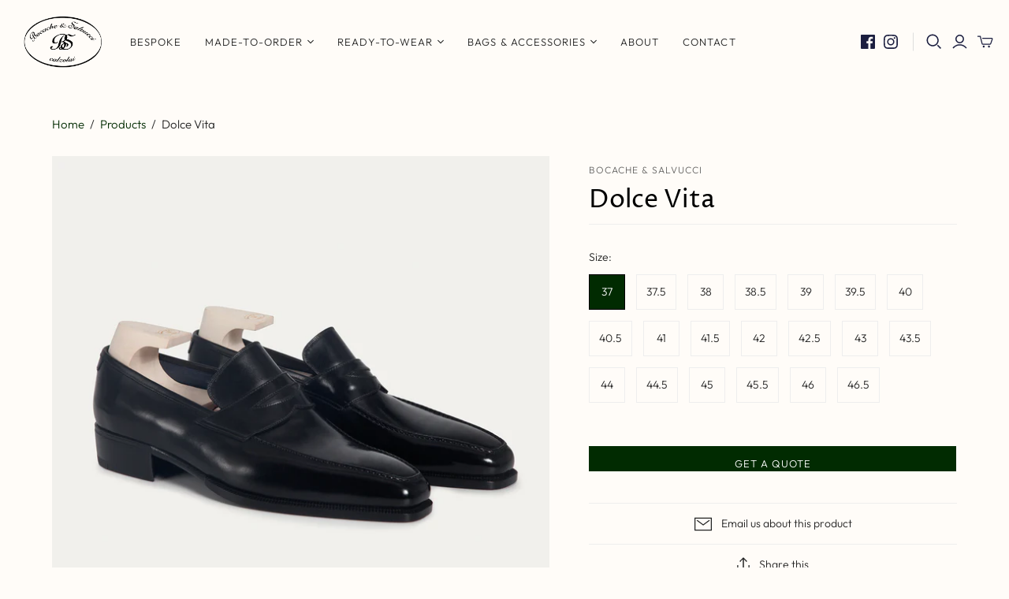

--- FILE ---
content_type: text/html; charset=utf-8
request_url: https://bocachesalvucci.com/products/dolce-vita
body_size: 37586
content:
<!DOCTYPE html>
<html class="no-js no-touch">
<head>
  <meta charset="utf-8">
  <meta http-equiv="X-UA-Compatible" content="IE=edge">
  <meta name="viewport" content="width=device-width" />

  <title>
    Dolce Vita

    

    

    
      &ndash; Bocache &amp; Salvucci 
    
  </title>

  
    <meta name="description" content="The Dolce Vita is inspired by the classic Roman moccasin made famous by the men who defined elegant sophistication. Revisiting the form, we use the finest box calf leather and lined the moccasin with a supple calfskin. This shoe looks ideal with a suit or jeans and a casual blazer.  Square-toe loafer Box calf leather u">
  

  <link href="//bocachesalvucci.com/cdn/shop/t/3/assets/theme.css?v=133533999308321359321759260337" rel="stylesheet" type="text/css" media="all" />

  
  <link rel="shortcut icon" href="//bocachesalvucci.com/cdn/shop/files/Favicon_d3e1f3f9-a2ad-4b29-8b47-94f55c59d264_32x32.png?v=1614309499" type="image/png">


  
    <link rel="canonical" href="https://bocachesalvucci.com/products/dolce-vita" />
  

  















<meta property="og:site_name" content="Bocache &amp; Salvucci ">
<meta property="og:url" content="https://bocachesalvucci.com/products/dolce-vita">
<meta property="og:title" content="Dolce Vita">
<meta property="og:type" content="website">
<meta property="og:description" content="The Dolce Vita is inspired by the classic Roman moccasin made famous by the men who defined elegant sophistication. Revisiting the form, we use the finest box calf leather and lined the moccasin with a supple calfskin. This shoe looks ideal with a suit or jeans and a casual blazer.  Square-toe loafer Box calf leather u">




    
    
    

    
    
    <meta
      property="og:image"
      content="https://bocachesalvucci.com/cdn/shop/products/2020-06-08E-CommerceB_S0759_1200x1200.jpg?v=1594310138"
    />
    <meta
      property="og:image:secure_url"
      content="https://bocachesalvucci.com/cdn/shop/products/2020-06-08E-CommerceB_S0759_1200x1200.jpg?v=1594310138"
    />
    <meta property="og:image:width" content="1200" />
    <meta property="og:image:height" content="1200" />
    
    
    <meta property="og:image:alt" content="Social media image" />
  
















<meta name="twitter:title" content="Dolce Vita">
<meta name="twitter:description" content="The Dolce Vita is inspired by the classic Roman moccasin made famous by the men who defined elegant sophistication. Revisiting the form, we use the finest box calf leather and lined the moccasin with a supple calfskin. This shoe looks ideal with a suit or jeans and a casual blazer.  Square-toe loafer Box calf leather u">


    
    
    
      
      
      <meta name="twitter:card" content="summary">
    
    
    <meta
      property="twitter:image"
      content="https://bocachesalvucci.com/cdn/shop/products/2020-06-08E-CommerceB_S0759_1200x1200_crop_center.jpg?v=1594310138"
    />
    <meta property="twitter:image:width" content="1200" />
    <meta property="twitter:image:height" content="1200" />
    
    
    <meta property="twitter:image:alt" content="Social media image" />
  



  <script>window.performance && window.performance.mark && window.performance.mark('shopify.content_for_header.start');</script><meta id="shopify-digital-wallet" name="shopify-digital-wallet" content="/25925550142/digital_wallets/dialog">
<meta name="shopify-checkout-api-token" content="fb791f724f89caaadaaf5210a3e8869c">
<link rel="alternate" type="application/json+oembed" href="https://bocachesalvucci.com/products/dolce-vita.oembed">
<script async="async" src="/checkouts/internal/preloads.js?locale=en-US"></script>
<script id="apple-pay-shop-capabilities" type="application/json">{"shopId":25925550142,"countryCode":"IT","currencyCode":"USD","merchantCapabilities":["supports3DS"],"merchantId":"gid:\/\/shopify\/Shop\/25925550142","merchantName":"Bocache \u0026 Salvucci ","requiredBillingContactFields":["postalAddress","email","phone"],"requiredShippingContactFields":["postalAddress","email","phone"],"shippingType":"shipping","supportedNetworks":["visa","maestro","masterCard","amex"],"total":{"type":"pending","label":"Bocache \u0026 Salvucci ","amount":"1.00"},"shopifyPaymentsEnabled":true,"supportsSubscriptions":true}</script>
<script id="shopify-features" type="application/json">{"accessToken":"fb791f724f89caaadaaf5210a3e8869c","betas":["rich-media-storefront-analytics"],"domain":"bocachesalvucci.com","predictiveSearch":true,"shopId":25925550142,"locale":"en"}</script>
<script>var Shopify = Shopify || {};
Shopify.shop = "bocache-salvucci.myshopify.com";
Shopify.locale = "en";
Shopify.currency = {"active":"USD","rate":"1.0"};
Shopify.country = "US";
Shopify.theme = {"name":"Atlantic (Aug-3-2020)","id":83056066622,"schema_name":"Atlantic","schema_version":"14.5.1","theme_store_id":null,"role":"main"};
Shopify.theme.handle = "null";
Shopify.theme.style = {"id":null,"handle":null};
Shopify.cdnHost = "bocachesalvucci.com/cdn";
Shopify.routes = Shopify.routes || {};
Shopify.routes.root = "/";</script>
<script type="module">!function(o){(o.Shopify=o.Shopify||{}).modules=!0}(window);</script>
<script>!function(o){function n(){var o=[];function n(){o.push(Array.prototype.slice.apply(arguments))}return n.q=o,n}var t=o.Shopify=o.Shopify||{};t.loadFeatures=n(),t.autoloadFeatures=n()}(window);</script>
<script id="shop-js-analytics" type="application/json">{"pageType":"product"}</script>
<script defer="defer" async type="module" src="//bocachesalvucci.com/cdn/shopifycloud/shop-js/modules/v2/client.init-shop-cart-sync_IZsNAliE.en.esm.js"></script>
<script defer="defer" async type="module" src="//bocachesalvucci.com/cdn/shopifycloud/shop-js/modules/v2/chunk.common_0OUaOowp.esm.js"></script>
<script type="module">
  await import("//bocachesalvucci.com/cdn/shopifycloud/shop-js/modules/v2/client.init-shop-cart-sync_IZsNAliE.en.esm.js");
await import("//bocachesalvucci.com/cdn/shopifycloud/shop-js/modules/v2/chunk.common_0OUaOowp.esm.js");

  window.Shopify.SignInWithShop?.initShopCartSync?.({"fedCMEnabled":true,"windoidEnabled":true});

</script>
<script>(function() {
  var isLoaded = false;
  function asyncLoad() {
    if (isLoaded) return;
    isLoaded = true;
    var urls = ["https:\/\/gdprcdn.b-cdn.net\/js\/gdpr_cookie_consent.min.js?shop=bocache-salvucci.myshopify.com","https:\/\/na.shgcdn3.com\/pixel-collector.js?shop=bocache-salvucci.myshopify.com"];
    for (var i = 0; i < urls.length; i++) {
      var s = document.createElement('script');
      s.type = 'text/javascript';
      s.async = true;
      s.src = urls[i];
      var x = document.getElementsByTagName('script')[0];
      x.parentNode.insertBefore(s, x);
    }
  };
  if(window.attachEvent) {
    window.attachEvent('onload', asyncLoad);
  } else {
    window.addEventListener('load', asyncLoad, false);
  }
})();</script>
<script id="__st">var __st={"a":25925550142,"offset":-18000,"reqid":"3af7d6b4-5502-403b-be79-f93f280e0cd5-1768369577","pageurl":"bocachesalvucci.com\/products\/dolce-vita","u":"466cdb9d3ee3","p":"product","rtyp":"product","rid":4631441899582};</script>
<script>window.ShopifyPaypalV4VisibilityTracking = true;</script>
<script id="captcha-bootstrap">!function(){'use strict';const t='contact',e='account',n='new_comment',o=[[t,t],['blogs',n],['comments',n],[t,'customer']],c=[[e,'customer_login'],[e,'guest_login'],[e,'recover_customer_password'],[e,'create_customer']],r=t=>t.map((([t,e])=>`form[action*='/${t}']:not([data-nocaptcha='true']) input[name='form_type'][value='${e}']`)).join(','),a=t=>()=>t?[...document.querySelectorAll(t)].map((t=>t.form)):[];function s(){const t=[...o],e=r(t);return a(e)}const i='password',u='form_key',d=['recaptcha-v3-token','g-recaptcha-response','h-captcha-response',i],f=()=>{try{return window.sessionStorage}catch{return}},m='__shopify_v',_=t=>t.elements[u];function p(t,e,n=!1){try{const o=window.sessionStorage,c=JSON.parse(o.getItem(e)),{data:r}=function(t){const{data:e,action:n}=t;return t[m]||n?{data:e,action:n}:{data:t,action:n}}(c);for(const[e,n]of Object.entries(r))t.elements[e]&&(t.elements[e].value=n);n&&o.removeItem(e)}catch(o){console.error('form repopulation failed',{error:o})}}const l='form_type',E='cptcha';function T(t){t.dataset[E]=!0}const w=window,h=w.document,L='Shopify',v='ce_forms',y='captcha';let A=!1;((t,e)=>{const n=(g='f06e6c50-85a8-45c8-87d0-21a2b65856fe',I='https://cdn.shopify.com/shopifycloud/storefront-forms-hcaptcha/ce_storefront_forms_captcha_hcaptcha.v1.5.2.iife.js',D={infoText:'Protected by hCaptcha',privacyText:'Privacy',termsText:'Terms'},(t,e,n)=>{const o=w[L][v],c=o.bindForm;if(c)return c(t,g,e,D).then(n);var r;o.q.push([[t,g,e,D],n]),r=I,A||(h.body.append(Object.assign(h.createElement('script'),{id:'captcha-provider',async:!0,src:r})),A=!0)});var g,I,D;w[L]=w[L]||{},w[L][v]=w[L][v]||{},w[L][v].q=[],w[L][y]=w[L][y]||{},w[L][y].protect=function(t,e){n(t,void 0,e),T(t)},Object.freeze(w[L][y]),function(t,e,n,w,h,L){const[v,y,A,g]=function(t,e,n){const i=e?o:[],u=t?c:[],d=[...i,...u],f=r(d),m=r(i),_=r(d.filter((([t,e])=>n.includes(e))));return[a(f),a(m),a(_),s()]}(w,h,L),I=t=>{const e=t.target;return e instanceof HTMLFormElement?e:e&&e.form},D=t=>v().includes(t);t.addEventListener('submit',(t=>{const e=I(t);if(!e)return;const n=D(e)&&!e.dataset.hcaptchaBound&&!e.dataset.recaptchaBound,o=_(e),c=g().includes(e)&&(!o||!o.value);(n||c)&&t.preventDefault(),c&&!n&&(function(t){try{if(!f())return;!function(t){const e=f();if(!e)return;const n=_(t);if(!n)return;const o=n.value;o&&e.removeItem(o)}(t);const e=Array.from(Array(32),(()=>Math.random().toString(36)[2])).join('');!function(t,e){_(t)||t.append(Object.assign(document.createElement('input'),{type:'hidden',name:u})),t.elements[u].value=e}(t,e),function(t,e){const n=f();if(!n)return;const o=[...t.querySelectorAll(`input[type='${i}']`)].map((({name:t})=>t)),c=[...d,...o],r={};for(const[a,s]of new FormData(t).entries())c.includes(a)||(r[a]=s);n.setItem(e,JSON.stringify({[m]:1,action:t.action,data:r}))}(t,e)}catch(e){console.error('failed to persist form',e)}}(e),e.submit())}));const S=(t,e)=>{t&&!t.dataset[E]&&(n(t,e.some((e=>e===t))),T(t))};for(const o of['focusin','change'])t.addEventListener(o,(t=>{const e=I(t);D(e)&&S(e,y())}));const B=e.get('form_key'),M=e.get(l),P=B&&M;t.addEventListener('DOMContentLoaded',(()=>{const t=y();if(P)for(const e of t)e.elements[l].value===M&&p(e,B);[...new Set([...A(),...v().filter((t=>'true'===t.dataset.shopifyCaptcha))])].forEach((e=>S(e,t)))}))}(h,new URLSearchParams(w.location.search),n,t,e,['guest_login'])})(!0,!0)}();</script>
<script integrity="sha256-4kQ18oKyAcykRKYeNunJcIwy7WH5gtpwJnB7kiuLZ1E=" data-source-attribution="shopify.loadfeatures" defer="defer" src="//bocachesalvucci.com/cdn/shopifycloud/storefront/assets/storefront/load_feature-a0a9edcb.js" crossorigin="anonymous"></script>
<script data-source-attribution="shopify.dynamic_checkout.dynamic.init">var Shopify=Shopify||{};Shopify.PaymentButton=Shopify.PaymentButton||{isStorefrontPortableWallets:!0,init:function(){window.Shopify.PaymentButton.init=function(){};var t=document.createElement("script");t.src="https://bocachesalvucci.com/cdn/shopifycloud/portable-wallets/latest/portable-wallets.en.js",t.type="module",document.head.appendChild(t)}};
</script>
<script data-source-attribution="shopify.dynamic_checkout.buyer_consent">
  function portableWalletsHideBuyerConsent(e){var t=document.getElementById("shopify-buyer-consent"),n=document.getElementById("shopify-subscription-policy-button");t&&n&&(t.classList.add("hidden"),t.setAttribute("aria-hidden","true"),n.removeEventListener("click",e))}function portableWalletsShowBuyerConsent(e){var t=document.getElementById("shopify-buyer-consent"),n=document.getElementById("shopify-subscription-policy-button");t&&n&&(t.classList.remove("hidden"),t.removeAttribute("aria-hidden"),n.addEventListener("click",e))}window.Shopify?.PaymentButton&&(window.Shopify.PaymentButton.hideBuyerConsent=portableWalletsHideBuyerConsent,window.Shopify.PaymentButton.showBuyerConsent=portableWalletsShowBuyerConsent);
</script>
<script data-source-attribution="shopify.dynamic_checkout.cart.bootstrap">document.addEventListener("DOMContentLoaded",(function(){function t(){return document.querySelector("shopify-accelerated-checkout-cart, shopify-accelerated-checkout")}if(t())Shopify.PaymentButton.init();else{new MutationObserver((function(e,n){t()&&(Shopify.PaymentButton.init(),n.disconnect())})).observe(document.body,{childList:!0,subtree:!0})}}));
</script>
<link id="shopify-accelerated-checkout-styles" rel="stylesheet" media="screen" href="https://bocachesalvucci.com/cdn/shopifycloud/portable-wallets/latest/accelerated-checkout-backwards-compat.css" crossorigin="anonymous">
<style id="shopify-accelerated-checkout-cart">
        #shopify-buyer-consent {
  margin-top: 1em;
  display: inline-block;
  width: 100%;
}

#shopify-buyer-consent.hidden {
  display: none;
}

#shopify-subscription-policy-button {
  background: none;
  border: none;
  padding: 0;
  text-decoration: underline;
  font-size: inherit;
  cursor: pointer;
}

#shopify-subscription-policy-button::before {
  box-shadow: none;
}

      </style>

<script>window.performance && window.performance.mark && window.performance.mark('shopify.content_for_header.end');</script>

  <script>
    document.documentElement.className=document.documentElement.className.replace(/\bno-js\b/,'js');
    if(window.Shopify&&window.Shopify.designMode)document.documentElement.className+=' in-theme-editor';
    if(('ontouchstart' in window)||window.DocumentTouch&&document instanceof DocumentTouch)document.documentElement.className=document.documentElement.className.replace(/\bno-touch\b/,'has-touch');
  </script>

  
<script>
  window.Theme = {};
  Theme.version = "14.5.1";
  Theme.products = new Array();
  Theme.shippingCalcErrorMessage = "Error: zip / postal code --error_message--";
  Theme.shippingCalcMultiRates = "There are --number_of_rates-- shipping rates available for --address--, starting at --rate--.";
  Theme.shippingCalcOneRate = "There is one shipping rate available for --address--.";
  Theme.shippingCalcNoRates = "We do not ship to this destination.";
  Theme.shippingCalcRateValues = "--rate_title-- at --rate--";
  Theme.userLoggedIn = false;
  Theme.userAddress = '';
  Theme.centerHeader = false;

  Theme.cartItemsOne = "item";
  Theme.cartItemsOther = "items";

  Theme.addToCart = "Add to cart";
  Theme.soldOut = "Sold out";
  Theme.unavailable = "Unavailable";
  Theme.routes = {
    "root_url": "/",
    "account_url": "/account",
    "account_login_url": "/account/login",
    "account_logout_url": "/account/logout",
    "account_register_url": "/account/register",
    "account_addresses_url": "/account/addresses",
    "collections_url": "/collections",
    "all_products_collection_url": "/collections/all",
    "search_url": "/search",
    "cart_url": "/cart",
    "cart_add_url": "/cart/add",
    "cart_change_url": "/cart/change",
    "cart_clear_url": "/cart/clear",
    "product_recommendations_url": "/recommendations/products"
  };
</script>


  
<!-- GSSTART Coming Soon code start. Do not change -->
<script type="text/javascript"> gsProductByVariant = {};  gsProductByVariant[32309658976318] =  1 ;  gsProductByVariant[32309659009086] =  1 ;  gsProductByVariant[32309659041854] =  1 ;  gsProductByVariant[32309659074622] =  1 ;  gsProductByVariant[32309659107390] =  1 ;  gsProductByVariant[32309659140158] =  1 ;  gsProductByVariant[32309659172926] =  1 ;  gsProductByVariant[32309659205694] =  1 ;  gsProductByVariant[32309659238462] =  1 ;  gsProductByVariant[32309659271230] =  1 ;  gsProductByVariant[32309659303998] =  1 ;  gsProductByVariant[32309659336766] =  1 ;  gsProductByVariant[32309659369534] =  1 ;  gsProductByVariant[32309659402302] =  1 ;  gsProductByVariant[32309659435070] =  1 ;  gsProductByVariant[32309659467838] =  1 ;  gsProductByVariant[32309659500606] =  1 ;  gsProductByVariant[32309659533374] =  1 ;  gsProductByVariant[32309659566142] =  1 ;  gsProductByVariant[32309659598910] =  1 ;   gsProductCSID = "4631441899582"; gsDefaultV = "32309658976318"; </script><script type="text/javascript" src="https://gravity-software.com/js/shopify/pac_shop18042.js?v=36111df6d3a4175dbbcf76fe7ef12c99"></script>
<!-- Coming Soon code end. Do not change GSEND -->
<!-- GSSTART CFP code start. Do not change -->
<script type="text/javascript"> gsProductId = "4631441899582"; gsCustomerId = ""; gsShopName = "bocache-salvucci.myshopify.com";   gsProductName = "Dolce Vita";
  gsProductHandle = "dolce-vita"; gsProductPrice = "0";  gsProductImage = "//bocachesalvucci.com/cdn/shop/products/2020-06-08E-CommerceB_S0759_small.jpg?v=1594310138"; </script><script   type="text/javascript" charset="utf-8" src="https://gravity-software.com/js/shopify/cfp_refactored35539.js?v=gs37be893c616ddb57a18455c7c3358640"></script> <link rel="stylesheet" href="https://gravity-software.com/js/shopify/jqueryui/jquery-uinew.min35539.css?v=gs37be893c616ddb57a18455c7c3358640"/> 
<!-- CFP code end. Do not change GSEND -->
  

<script type="text/javascript">
  
    window.SHG_CUSTOMER = null;
  
</script>










<link href="https://monorail-edge.shopifysvc.com" rel="dns-prefetch">
<script>(function(){if ("sendBeacon" in navigator && "performance" in window) {try {var session_token_from_headers = performance.getEntriesByType('navigation')[0].serverTiming.find(x => x.name == '_s').description;} catch {var session_token_from_headers = undefined;}var session_cookie_matches = document.cookie.match(/_shopify_s=([^;]*)/);var session_token_from_cookie = session_cookie_matches && session_cookie_matches.length === 2 ? session_cookie_matches[1] : "";var session_token = session_token_from_headers || session_token_from_cookie || "";function handle_abandonment_event(e) {var entries = performance.getEntries().filter(function(entry) {return /monorail-edge.shopifysvc.com/.test(entry.name);});if (!window.abandonment_tracked && entries.length === 0) {window.abandonment_tracked = true;var currentMs = Date.now();var navigation_start = performance.timing.navigationStart;var payload = {shop_id: 25925550142,url: window.location.href,navigation_start,duration: currentMs - navigation_start,session_token,page_type: "product"};window.navigator.sendBeacon("https://monorail-edge.shopifysvc.com/v1/produce", JSON.stringify({schema_id: "online_store_buyer_site_abandonment/1.1",payload: payload,metadata: {event_created_at_ms: currentMs,event_sent_at_ms: currentMs}}));}}window.addEventListener('pagehide', handle_abandonment_event);}}());</script>
<script id="web-pixels-manager-setup">(function e(e,d,r,n,o){if(void 0===o&&(o={}),!Boolean(null===(a=null===(i=window.Shopify)||void 0===i?void 0:i.analytics)||void 0===a?void 0:a.replayQueue)){var i,a;window.Shopify=window.Shopify||{};var t=window.Shopify;t.analytics=t.analytics||{};var s=t.analytics;s.replayQueue=[],s.publish=function(e,d,r){return s.replayQueue.push([e,d,r]),!0};try{self.performance.mark("wpm:start")}catch(e){}var l=function(){var e={modern:/Edge?\/(1{2}[4-9]|1[2-9]\d|[2-9]\d{2}|\d{4,})\.\d+(\.\d+|)|Firefox\/(1{2}[4-9]|1[2-9]\d|[2-9]\d{2}|\d{4,})\.\d+(\.\d+|)|Chrom(ium|e)\/(9{2}|\d{3,})\.\d+(\.\d+|)|(Maci|X1{2}).+ Version\/(15\.\d+|(1[6-9]|[2-9]\d|\d{3,})\.\d+)([,.]\d+|)( \(\w+\)|)( Mobile\/\w+|) Safari\/|Chrome.+OPR\/(9{2}|\d{3,})\.\d+\.\d+|(CPU[ +]OS|iPhone[ +]OS|CPU[ +]iPhone|CPU IPhone OS|CPU iPad OS)[ +]+(15[._]\d+|(1[6-9]|[2-9]\d|\d{3,})[._]\d+)([._]\d+|)|Android:?[ /-](13[3-9]|1[4-9]\d|[2-9]\d{2}|\d{4,})(\.\d+|)(\.\d+|)|Android.+Firefox\/(13[5-9]|1[4-9]\d|[2-9]\d{2}|\d{4,})\.\d+(\.\d+|)|Android.+Chrom(ium|e)\/(13[3-9]|1[4-9]\d|[2-9]\d{2}|\d{4,})\.\d+(\.\d+|)|SamsungBrowser\/([2-9]\d|\d{3,})\.\d+/,legacy:/Edge?\/(1[6-9]|[2-9]\d|\d{3,})\.\d+(\.\d+|)|Firefox\/(5[4-9]|[6-9]\d|\d{3,})\.\d+(\.\d+|)|Chrom(ium|e)\/(5[1-9]|[6-9]\d|\d{3,})\.\d+(\.\d+|)([\d.]+$|.*Safari\/(?![\d.]+ Edge\/[\d.]+$))|(Maci|X1{2}).+ Version\/(10\.\d+|(1[1-9]|[2-9]\d|\d{3,})\.\d+)([,.]\d+|)( \(\w+\)|)( Mobile\/\w+|) Safari\/|Chrome.+OPR\/(3[89]|[4-9]\d|\d{3,})\.\d+\.\d+|(CPU[ +]OS|iPhone[ +]OS|CPU[ +]iPhone|CPU IPhone OS|CPU iPad OS)[ +]+(10[._]\d+|(1[1-9]|[2-9]\d|\d{3,})[._]\d+)([._]\d+|)|Android:?[ /-](13[3-9]|1[4-9]\d|[2-9]\d{2}|\d{4,})(\.\d+|)(\.\d+|)|Mobile Safari.+OPR\/([89]\d|\d{3,})\.\d+\.\d+|Android.+Firefox\/(13[5-9]|1[4-9]\d|[2-9]\d{2}|\d{4,})\.\d+(\.\d+|)|Android.+Chrom(ium|e)\/(13[3-9]|1[4-9]\d|[2-9]\d{2}|\d{4,})\.\d+(\.\d+|)|Android.+(UC? ?Browser|UCWEB|U3)[ /]?(15\.([5-9]|\d{2,})|(1[6-9]|[2-9]\d|\d{3,})\.\d+)\.\d+|SamsungBrowser\/(5\.\d+|([6-9]|\d{2,})\.\d+)|Android.+MQ{2}Browser\/(14(\.(9|\d{2,})|)|(1[5-9]|[2-9]\d|\d{3,})(\.\d+|))(\.\d+|)|K[Aa][Ii]OS\/(3\.\d+|([4-9]|\d{2,})\.\d+)(\.\d+|)/},d=e.modern,r=e.legacy,n=navigator.userAgent;return n.match(d)?"modern":n.match(r)?"legacy":"unknown"}(),u="modern"===l?"modern":"legacy",c=(null!=n?n:{modern:"",legacy:""})[u],f=function(e){return[e.baseUrl,"/wpm","/b",e.hashVersion,"modern"===e.buildTarget?"m":"l",".js"].join("")}({baseUrl:d,hashVersion:r,buildTarget:u}),m=function(e){var d=e.version,r=e.bundleTarget,n=e.surface,o=e.pageUrl,i=e.monorailEndpoint;return{emit:function(e){var a=e.status,t=e.errorMsg,s=(new Date).getTime(),l=JSON.stringify({metadata:{event_sent_at_ms:s},events:[{schema_id:"web_pixels_manager_load/3.1",payload:{version:d,bundle_target:r,page_url:o,status:a,surface:n,error_msg:t},metadata:{event_created_at_ms:s}}]});if(!i)return console&&console.warn&&console.warn("[Web Pixels Manager] No Monorail endpoint provided, skipping logging."),!1;try{return self.navigator.sendBeacon.bind(self.navigator)(i,l)}catch(e){}var u=new XMLHttpRequest;try{return u.open("POST",i,!0),u.setRequestHeader("Content-Type","text/plain"),u.send(l),!0}catch(e){return console&&console.warn&&console.warn("[Web Pixels Manager] Got an unhandled error while logging to Monorail."),!1}}}}({version:r,bundleTarget:l,surface:e.surface,pageUrl:self.location.href,monorailEndpoint:e.monorailEndpoint});try{o.browserTarget=l,function(e){var d=e.src,r=e.async,n=void 0===r||r,o=e.onload,i=e.onerror,a=e.sri,t=e.scriptDataAttributes,s=void 0===t?{}:t,l=document.createElement("script"),u=document.querySelector("head"),c=document.querySelector("body");if(l.async=n,l.src=d,a&&(l.integrity=a,l.crossOrigin="anonymous"),s)for(var f in s)if(Object.prototype.hasOwnProperty.call(s,f))try{l.dataset[f]=s[f]}catch(e){}if(o&&l.addEventListener("load",o),i&&l.addEventListener("error",i),u)u.appendChild(l);else{if(!c)throw new Error("Did not find a head or body element to append the script");c.appendChild(l)}}({src:f,async:!0,onload:function(){if(!function(){var e,d;return Boolean(null===(d=null===(e=window.Shopify)||void 0===e?void 0:e.analytics)||void 0===d?void 0:d.initialized)}()){var d=window.webPixelsManager.init(e)||void 0;if(d){var r=window.Shopify.analytics;r.replayQueue.forEach((function(e){var r=e[0],n=e[1],o=e[2];d.publishCustomEvent(r,n,o)})),r.replayQueue=[],r.publish=d.publishCustomEvent,r.visitor=d.visitor,r.initialized=!0}}},onerror:function(){return m.emit({status:"failed",errorMsg:"".concat(f," has failed to load")})},sri:function(e){var d=/^sha384-[A-Za-z0-9+/=]+$/;return"string"==typeof e&&d.test(e)}(c)?c:"",scriptDataAttributes:o}),m.emit({status:"loading"})}catch(e){m.emit({status:"failed",errorMsg:(null==e?void 0:e.message)||"Unknown error"})}}})({shopId: 25925550142,storefrontBaseUrl: "https://bocachesalvucci.com",extensionsBaseUrl: "https://extensions.shopifycdn.com/cdn/shopifycloud/web-pixels-manager",monorailEndpoint: "https://monorail-edge.shopifysvc.com/unstable/produce_batch",surface: "storefront-renderer",enabledBetaFlags: ["2dca8a86","a0d5f9d2"],webPixelsConfigList: [{"id":"1851687248","configuration":"{\"site_id\":\"8d180e80-661a-439f-910f-ae7dc0ea6e34\",\"analytics_endpoint\":\"https:\\\/\\\/na.shgcdn3.com\"}","eventPayloadVersion":"v1","runtimeContext":"STRICT","scriptVersion":"695709fc3f146fa50a25299517a954f2","type":"APP","apiClientId":1158168,"privacyPurposes":["ANALYTICS","MARKETING","SALE_OF_DATA"],"dataSharingAdjustments":{"protectedCustomerApprovalScopes":["read_customer_personal_data"]}},{"id":"shopify-app-pixel","configuration":"{}","eventPayloadVersion":"v1","runtimeContext":"STRICT","scriptVersion":"0450","apiClientId":"shopify-pixel","type":"APP","privacyPurposes":["ANALYTICS","MARKETING"]},{"id":"shopify-custom-pixel","eventPayloadVersion":"v1","runtimeContext":"LAX","scriptVersion":"0450","apiClientId":"shopify-pixel","type":"CUSTOM","privacyPurposes":["ANALYTICS","MARKETING"]}],isMerchantRequest: false,initData: {"shop":{"name":"Bocache \u0026 Salvucci ","paymentSettings":{"currencyCode":"USD"},"myshopifyDomain":"bocache-salvucci.myshopify.com","countryCode":"IT","storefrontUrl":"https:\/\/bocachesalvucci.com"},"customer":null,"cart":null,"checkout":null,"productVariants":[{"price":{"amount":0.0,"currencyCode":"USD"},"product":{"title":"Dolce Vita","vendor":"Bocache \u0026 Salvucci","id":"4631441899582","untranslatedTitle":"Dolce Vita","url":"\/products\/dolce-vita","type":""},"id":"32309658976318","image":{"src":"\/\/bocachesalvucci.com\/cdn\/shop\/products\/2020-06-08E-CommerceB_S0759.jpg?v=1594310138"},"sku":"","title":"37","untranslatedTitle":"37"},{"price":{"amount":0.0,"currencyCode":"USD"},"product":{"title":"Dolce Vita","vendor":"Bocache \u0026 Salvucci","id":"4631441899582","untranslatedTitle":"Dolce Vita","url":"\/products\/dolce-vita","type":""},"id":"32309659009086","image":{"src":"\/\/bocachesalvucci.com\/cdn\/shop\/products\/2020-06-08E-CommerceB_S0759.jpg?v=1594310138"},"sku":"","title":"37.5","untranslatedTitle":"37.5"},{"price":{"amount":0.0,"currencyCode":"USD"},"product":{"title":"Dolce Vita","vendor":"Bocache \u0026 Salvucci","id":"4631441899582","untranslatedTitle":"Dolce Vita","url":"\/products\/dolce-vita","type":""},"id":"32309659041854","image":{"src":"\/\/bocachesalvucci.com\/cdn\/shop\/products\/2020-06-08E-CommerceB_S0759.jpg?v=1594310138"},"sku":"","title":"38","untranslatedTitle":"38"},{"price":{"amount":0.0,"currencyCode":"USD"},"product":{"title":"Dolce Vita","vendor":"Bocache \u0026 Salvucci","id":"4631441899582","untranslatedTitle":"Dolce Vita","url":"\/products\/dolce-vita","type":""},"id":"32309659074622","image":{"src":"\/\/bocachesalvucci.com\/cdn\/shop\/products\/2020-06-08E-CommerceB_S0759.jpg?v=1594310138"},"sku":"","title":"38.5","untranslatedTitle":"38.5"},{"price":{"amount":0.0,"currencyCode":"USD"},"product":{"title":"Dolce Vita","vendor":"Bocache \u0026 Salvucci","id":"4631441899582","untranslatedTitle":"Dolce Vita","url":"\/products\/dolce-vita","type":""},"id":"32309659107390","image":{"src":"\/\/bocachesalvucci.com\/cdn\/shop\/products\/2020-06-08E-CommerceB_S0759.jpg?v=1594310138"},"sku":"","title":"39","untranslatedTitle":"39"},{"price":{"amount":0.0,"currencyCode":"USD"},"product":{"title":"Dolce Vita","vendor":"Bocache \u0026 Salvucci","id":"4631441899582","untranslatedTitle":"Dolce Vita","url":"\/products\/dolce-vita","type":""},"id":"32309659140158","image":{"src":"\/\/bocachesalvucci.com\/cdn\/shop\/products\/2020-06-08E-CommerceB_S0759.jpg?v=1594310138"},"sku":"","title":"39.5","untranslatedTitle":"39.5"},{"price":{"amount":0.0,"currencyCode":"USD"},"product":{"title":"Dolce Vita","vendor":"Bocache \u0026 Salvucci","id":"4631441899582","untranslatedTitle":"Dolce Vita","url":"\/products\/dolce-vita","type":""},"id":"32309659172926","image":{"src":"\/\/bocachesalvucci.com\/cdn\/shop\/products\/2020-06-08E-CommerceB_S0759.jpg?v=1594310138"},"sku":"","title":"40","untranslatedTitle":"40"},{"price":{"amount":0.0,"currencyCode":"USD"},"product":{"title":"Dolce Vita","vendor":"Bocache \u0026 Salvucci","id":"4631441899582","untranslatedTitle":"Dolce Vita","url":"\/products\/dolce-vita","type":""},"id":"32309659205694","image":{"src":"\/\/bocachesalvucci.com\/cdn\/shop\/products\/2020-06-08E-CommerceB_S0759.jpg?v=1594310138"},"sku":"","title":"40.5","untranslatedTitle":"40.5"},{"price":{"amount":0.0,"currencyCode":"USD"},"product":{"title":"Dolce Vita","vendor":"Bocache \u0026 Salvucci","id":"4631441899582","untranslatedTitle":"Dolce Vita","url":"\/products\/dolce-vita","type":""},"id":"32309659238462","image":{"src":"\/\/bocachesalvucci.com\/cdn\/shop\/products\/2020-06-08E-CommerceB_S0759.jpg?v=1594310138"},"sku":"","title":"41","untranslatedTitle":"41"},{"price":{"amount":0.0,"currencyCode":"USD"},"product":{"title":"Dolce Vita","vendor":"Bocache \u0026 Salvucci","id":"4631441899582","untranslatedTitle":"Dolce Vita","url":"\/products\/dolce-vita","type":""},"id":"32309659271230","image":{"src":"\/\/bocachesalvucci.com\/cdn\/shop\/products\/2020-06-08E-CommerceB_S0759.jpg?v=1594310138"},"sku":"","title":"41.5","untranslatedTitle":"41.5"},{"price":{"amount":0.0,"currencyCode":"USD"},"product":{"title":"Dolce Vita","vendor":"Bocache \u0026 Salvucci","id":"4631441899582","untranslatedTitle":"Dolce Vita","url":"\/products\/dolce-vita","type":""},"id":"32309659303998","image":{"src":"\/\/bocachesalvucci.com\/cdn\/shop\/products\/2020-06-08E-CommerceB_S0759.jpg?v=1594310138"},"sku":"","title":"42","untranslatedTitle":"42"},{"price":{"amount":0.0,"currencyCode":"USD"},"product":{"title":"Dolce Vita","vendor":"Bocache \u0026 Salvucci","id":"4631441899582","untranslatedTitle":"Dolce Vita","url":"\/products\/dolce-vita","type":""},"id":"32309659336766","image":{"src":"\/\/bocachesalvucci.com\/cdn\/shop\/products\/2020-06-08E-CommerceB_S0759.jpg?v=1594310138"},"sku":"","title":"42.5","untranslatedTitle":"42.5"},{"price":{"amount":0.0,"currencyCode":"USD"},"product":{"title":"Dolce Vita","vendor":"Bocache \u0026 Salvucci","id":"4631441899582","untranslatedTitle":"Dolce Vita","url":"\/products\/dolce-vita","type":""},"id":"32309659369534","image":{"src":"\/\/bocachesalvucci.com\/cdn\/shop\/products\/2020-06-08E-CommerceB_S0759.jpg?v=1594310138"},"sku":"","title":"43","untranslatedTitle":"43"},{"price":{"amount":0.0,"currencyCode":"USD"},"product":{"title":"Dolce Vita","vendor":"Bocache \u0026 Salvucci","id":"4631441899582","untranslatedTitle":"Dolce Vita","url":"\/products\/dolce-vita","type":""},"id":"32309659402302","image":{"src":"\/\/bocachesalvucci.com\/cdn\/shop\/products\/2020-06-08E-CommerceB_S0759.jpg?v=1594310138"},"sku":"","title":"43.5","untranslatedTitle":"43.5"},{"price":{"amount":0.0,"currencyCode":"USD"},"product":{"title":"Dolce Vita","vendor":"Bocache \u0026 Salvucci","id":"4631441899582","untranslatedTitle":"Dolce Vita","url":"\/products\/dolce-vita","type":""},"id":"32309659435070","image":{"src":"\/\/bocachesalvucci.com\/cdn\/shop\/products\/2020-06-08E-CommerceB_S0759.jpg?v=1594310138"},"sku":"","title":"44","untranslatedTitle":"44"},{"price":{"amount":0.0,"currencyCode":"USD"},"product":{"title":"Dolce Vita","vendor":"Bocache \u0026 Salvucci","id":"4631441899582","untranslatedTitle":"Dolce Vita","url":"\/products\/dolce-vita","type":""},"id":"32309659467838","image":{"src":"\/\/bocachesalvucci.com\/cdn\/shop\/products\/2020-06-08E-CommerceB_S0759.jpg?v=1594310138"},"sku":"","title":"44.5","untranslatedTitle":"44.5"},{"price":{"amount":0.0,"currencyCode":"USD"},"product":{"title":"Dolce Vita","vendor":"Bocache \u0026 Salvucci","id":"4631441899582","untranslatedTitle":"Dolce Vita","url":"\/products\/dolce-vita","type":""},"id":"32309659500606","image":{"src":"\/\/bocachesalvucci.com\/cdn\/shop\/products\/2020-06-08E-CommerceB_S0759.jpg?v=1594310138"},"sku":"","title":"45","untranslatedTitle":"45"},{"price":{"amount":0.0,"currencyCode":"USD"},"product":{"title":"Dolce Vita","vendor":"Bocache \u0026 Salvucci","id":"4631441899582","untranslatedTitle":"Dolce Vita","url":"\/products\/dolce-vita","type":""},"id":"32309659533374","image":{"src":"\/\/bocachesalvucci.com\/cdn\/shop\/products\/2020-06-08E-CommerceB_S0759.jpg?v=1594310138"},"sku":"","title":"45.5","untranslatedTitle":"45.5"},{"price":{"amount":0.0,"currencyCode":"USD"},"product":{"title":"Dolce Vita","vendor":"Bocache \u0026 Salvucci","id":"4631441899582","untranslatedTitle":"Dolce Vita","url":"\/products\/dolce-vita","type":""},"id":"32309659566142","image":{"src":"\/\/bocachesalvucci.com\/cdn\/shop\/products\/2020-06-08E-CommerceB_S0759.jpg?v=1594310138"},"sku":"","title":"46","untranslatedTitle":"46"},{"price":{"amount":0.0,"currencyCode":"USD"},"product":{"title":"Dolce Vita","vendor":"Bocache \u0026 Salvucci","id":"4631441899582","untranslatedTitle":"Dolce Vita","url":"\/products\/dolce-vita","type":""},"id":"32309659598910","image":{"src":"\/\/bocachesalvucci.com\/cdn\/shop\/products\/2020-06-08E-CommerceB_S0759.jpg?v=1594310138"},"sku":"","title":"46.5","untranslatedTitle":"46.5"}],"purchasingCompany":null},},"https://bocachesalvucci.com/cdn","7cecd0b6w90c54c6cpe92089d5m57a67346",{"modern":"","legacy":""},{"shopId":"25925550142","storefrontBaseUrl":"https:\/\/bocachesalvucci.com","extensionBaseUrl":"https:\/\/extensions.shopifycdn.com\/cdn\/shopifycloud\/web-pixels-manager","surface":"storefront-renderer","enabledBetaFlags":"[\"2dca8a86\", \"a0d5f9d2\"]","isMerchantRequest":"false","hashVersion":"7cecd0b6w90c54c6cpe92089d5m57a67346","publish":"custom","events":"[[\"page_viewed\",{}],[\"product_viewed\",{\"productVariant\":{\"price\":{\"amount\":0.0,\"currencyCode\":\"USD\"},\"product\":{\"title\":\"Dolce Vita\",\"vendor\":\"Bocache \u0026 Salvucci\",\"id\":\"4631441899582\",\"untranslatedTitle\":\"Dolce Vita\",\"url\":\"\/products\/dolce-vita\",\"type\":\"\"},\"id\":\"32309658976318\",\"image\":{\"src\":\"\/\/bocachesalvucci.com\/cdn\/shop\/products\/2020-06-08E-CommerceB_S0759.jpg?v=1594310138\"},\"sku\":\"\",\"title\":\"37\",\"untranslatedTitle\":\"37\"}}]]"});</script><script>
  window.ShopifyAnalytics = window.ShopifyAnalytics || {};
  window.ShopifyAnalytics.meta = window.ShopifyAnalytics.meta || {};
  window.ShopifyAnalytics.meta.currency = 'USD';
  var meta = {"product":{"id":4631441899582,"gid":"gid:\/\/shopify\/Product\/4631441899582","vendor":"Bocache \u0026 Salvucci","type":"","handle":"dolce-vita","variants":[{"id":32309658976318,"price":0,"name":"Dolce Vita - 37","public_title":"37","sku":""},{"id":32309659009086,"price":0,"name":"Dolce Vita - 37.5","public_title":"37.5","sku":""},{"id":32309659041854,"price":0,"name":"Dolce Vita - 38","public_title":"38","sku":""},{"id":32309659074622,"price":0,"name":"Dolce Vita - 38.5","public_title":"38.5","sku":""},{"id":32309659107390,"price":0,"name":"Dolce Vita - 39","public_title":"39","sku":""},{"id":32309659140158,"price":0,"name":"Dolce Vita - 39.5","public_title":"39.5","sku":""},{"id":32309659172926,"price":0,"name":"Dolce Vita - 40","public_title":"40","sku":""},{"id":32309659205694,"price":0,"name":"Dolce Vita - 40.5","public_title":"40.5","sku":""},{"id":32309659238462,"price":0,"name":"Dolce Vita - 41","public_title":"41","sku":""},{"id":32309659271230,"price":0,"name":"Dolce Vita - 41.5","public_title":"41.5","sku":""},{"id":32309659303998,"price":0,"name":"Dolce Vita - 42","public_title":"42","sku":""},{"id":32309659336766,"price":0,"name":"Dolce Vita - 42.5","public_title":"42.5","sku":""},{"id":32309659369534,"price":0,"name":"Dolce Vita - 43","public_title":"43","sku":""},{"id":32309659402302,"price":0,"name":"Dolce Vita - 43.5","public_title":"43.5","sku":""},{"id":32309659435070,"price":0,"name":"Dolce Vita - 44","public_title":"44","sku":""},{"id":32309659467838,"price":0,"name":"Dolce Vita - 44.5","public_title":"44.5","sku":""},{"id":32309659500606,"price":0,"name":"Dolce Vita - 45","public_title":"45","sku":""},{"id":32309659533374,"price":0,"name":"Dolce Vita - 45.5","public_title":"45.5","sku":""},{"id":32309659566142,"price":0,"name":"Dolce Vita - 46","public_title":"46","sku":""},{"id":32309659598910,"price":0,"name":"Dolce Vita - 46.5","public_title":"46.5","sku":""}],"remote":false},"page":{"pageType":"product","resourceType":"product","resourceId":4631441899582,"requestId":"3af7d6b4-5502-403b-be79-f93f280e0cd5-1768369577"}};
  for (var attr in meta) {
    window.ShopifyAnalytics.meta[attr] = meta[attr];
  }
</script>
<script class="analytics">
  (function () {
    var customDocumentWrite = function(content) {
      var jquery = null;

      if (window.jQuery) {
        jquery = window.jQuery;
      } else if (window.Checkout && window.Checkout.$) {
        jquery = window.Checkout.$;
      }

      if (jquery) {
        jquery('body').append(content);
      }
    };

    var hasLoggedConversion = function(token) {
      if (token) {
        return document.cookie.indexOf('loggedConversion=' + token) !== -1;
      }
      return false;
    }

    var setCookieIfConversion = function(token) {
      if (token) {
        var twoMonthsFromNow = new Date(Date.now());
        twoMonthsFromNow.setMonth(twoMonthsFromNow.getMonth() + 2);

        document.cookie = 'loggedConversion=' + token + '; expires=' + twoMonthsFromNow;
      }
    }

    var trekkie = window.ShopifyAnalytics.lib = window.trekkie = window.trekkie || [];
    if (trekkie.integrations) {
      return;
    }
    trekkie.methods = [
      'identify',
      'page',
      'ready',
      'track',
      'trackForm',
      'trackLink'
    ];
    trekkie.factory = function(method) {
      return function() {
        var args = Array.prototype.slice.call(arguments);
        args.unshift(method);
        trekkie.push(args);
        return trekkie;
      };
    };
    for (var i = 0; i < trekkie.methods.length; i++) {
      var key = trekkie.methods[i];
      trekkie[key] = trekkie.factory(key);
    }
    trekkie.load = function(config) {
      trekkie.config = config || {};
      trekkie.config.initialDocumentCookie = document.cookie;
      var first = document.getElementsByTagName('script')[0];
      var script = document.createElement('script');
      script.type = 'text/javascript';
      script.onerror = function(e) {
        var scriptFallback = document.createElement('script');
        scriptFallback.type = 'text/javascript';
        scriptFallback.onerror = function(error) {
                var Monorail = {
      produce: function produce(monorailDomain, schemaId, payload) {
        var currentMs = new Date().getTime();
        var event = {
          schema_id: schemaId,
          payload: payload,
          metadata: {
            event_created_at_ms: currentMs,
            event_sent_at_ms: currentMs
          }
        };
        return Monorail.sendRequest("https://" + monorailDomain + "/v1/produce", JSON.stringify(event));
      },
      sendRequest: function sendRequest(endpointUrl, payload) {
        // Try the sendBeacon API
        if (window && window.navigator && typeof window.navigator.sendBeacon === 'function' && typeof window.Blob === 'function' && !Monorail.isIos12()) {
          var blobData = new window.Blob([payload], {
            type: 'text/plain'
          });

          if (window.navigator.sendBeacon(endpointUrl, blobData)) {
            return true;
          } // sendBeacon was not successful

        } // XHR beacon

        var xhr = new XMLHttpRequest();

        try {
          xhr.open('POST', endpointUrl);
          xhr.setRequestHeader('Content-Type', 'text/plain');
          xhr.send(payload);
        } catch (e) {
          console.log(e);
        }

        return false;
      },
      isIos12: function isIos12() {
        return window.navigator.userAgent.lastIndexOf('iPhone; CPU iPhone OS 12_') !== -1 || window.navigator.userAgent.lastIndexOf('iPad; CPU OS 12_') !== -1;
      }
    };
    Monorail.produce('monorail-edge.shopifysvc.com',
      'trekkie_storefront_load_errors/1.1',
      {shop_id: 25925550142,
      theme_id: 83056066622,
      app_name: "storefront",
      context_url: window.location.href,
      source_url: "//bocachesalvucci.com/cdn/s/trekkie.storefront.55c6279c31a6628627b2ba1c5ff367020da294e2.min.js"});

        };
        scriptFallback.async = true;
        scriptFallback.src = '//bocachesalvucci.com/cdn/s/trekkie.storefront.55c6279c31a6628627b2ba1c5ff367020da294e2.min.js';
        first.parentNode.insertBefore(scriptFallback, first);
      };
      script.async = true;
      script.src = '//bocachesalvucci.com/cdn/s/trekkie.storefront.55c6279c31a6628627b2ba1c5ff367020da294e2.min.js';
      first.parentNode.insertBefore(script, first);
    };
    trekkie.load(
      {"Trekkie":{"appName":"storefront","development":false,"defaultAttributes":{"shopId":25925550142,"isMerchantRequest":null,"themeId":83056066622,"themeCityHash":"17568539627623287085","contentLanguage":"en","currency":"USD","eventMetadataId":"77cb514b-1f0c-4e59-95ad-28f4a2be42cf"},"isServerSideCookieWritingEnabled":true,"monorailRegion":"shop_domain","enabledBetaFlags":["65f19447"]},"Session Attribution":{},"S2S":{"facebookCapiEnabled":false,"source":"trekkie-storefront-renderer","apiClientId":580111}}
    );

    var loaded = false;
    trekkie.ready(function() {
      if (loaded) return;
      loaded = true;

      window.ShopifyAnalytics.lib = window.trekkie;

      var originalDocumentWrite = document.write;
      document.write = customDocumentWrite;
      try { window.ShopifyAnalytics.merchantGoogleAnalytics.call(this); } catch(error) {};
      document.write = originalDocumentWrite;

      window.ShopifyAnalytics.lib.page(null,{"pageType":"product","resourceType":"product","resourceId":4631441899582,"requestId":"3af7d6b4-5502-403b-be79-f93f280e0cd5-1768369577","shopifyEmitted":true});

      var match = window.location.pathname.match(/checkouts\/(.+)\/(thank_you|post_purchase)/)
      var token = match? match[1]: undefined;
      if (!hasLoggedConversion(token)) {
        setCookieIfConversion(token);
        window.ShopifyAnalytics.lib.track("Viewed Product",{"currency":"USD","variantId":32309658976318,"productId":4631441899582,"productGid":"gid:\/\/shopify\/Product\/4631441899582","name":"Dolce Vita - 37","price":"0.00","sku":"","brand":"Bocache \u0026 Salvucci","variant":"37","category":"","nonInteraction":true,"remote":false},undefined,undefined,{"shopifyEmitted":true});
      window.ShopifyAnalytics.lib.track("monorail:\/\/trekkie_storefront_viewed_product\/1.1",{"currency":"USD","variantId":32309658976318,"productId":4631441899582,"productGid":"gid:\/\/shopify\/Product\/4631441899582","name":"Dolce Vita - 37","price":"0.00","sku":"","brand":"Bocache \u0026 Salvucci","variant":"37","category":"","nonInteraction":true,"remote":false,"referer":"https:\/\/bocachesalvucci.com\/products\/dolce-vita"});
      }
    });


        var eventsListenerScript = document.createElement('script');
        eventsListenerScript.async = true;
        eventsListenerScript.src = "//bocachesalvucci.com/cdn/shopifycloud/storefront/assets/shop_events_listener-3da45d37.js";
        document.getElementsByTagName('head')[0].appendChild(eventsListenerScript);

})();</script>
<script
  defer
  src="https://bocachesalvucci.com/cdn/shopifycloud/perf-kit/shopify-perf-kit-3.0.3.min.js"
  data-application="storefront-renderer"
  data-shop-id="25925550142"
  data-render-region="gcp-us-east1"
  data-page-type="product"
  data-theme-instance-id="83056066622"
  data-theme-name="Atlantic"
  data-theme-version="14.5.1"
  data-monorail-region="shop_domain"
  data-resource-timing-sampling-rate="10"
  data-shs="true"
  data-shs-beacon="true"
  data-shs-export-with-fetch="true"
  data-shs-logs-sample-rate="1"
  data-shs-beacon-endpoint="https://bocachesalvucci.com/api/collect"
></script>
</head>

<body
  class="
    
      template-product
    
    
    
    product-grid-default
  "
  >
  <div id="fb-root"></div>
  <script>(function(d, s, id) {
    var js, fjs = d.getElementsByTagName(s)[0];
    if (d.getElementById(id)) return;
    js = d.createElement(s); js.id = id;
    js.src = "//connect.facebook.net/en_US/all.js#xfbml=1&appId=187795038002910";
    fjs.parentNode.insertBefore(js, fjs);
  }(document, 'script', 'facebook-jssdk'));</script>

  
  <script
    type="application/json+photoswipe"
    data-photoswipe-json
  >
    {
      "images": []
    }
  </script>





  <!-- Root element of PhotoSwipe. Must have class pswp. -->
  <div
    class="pswp"
    tabindex="-1"
    role="dialog"
    aria-hidden="true"
    data-photoswipe
  >
    <!--
      Background of PhotoSwipe.
      It's a separate element as animating opacity is faster than rgba().
    -->
    <div class="pswp__bg"></div>
    <!-- Slides wrapper with overflow:hidden. -->
    <div class="pswp__scroll-wrap">
      <!--
        Container that holds slides.
        PhotoSwipe keeps only 3 of them in the DOM to save memory.
        Don't modify these 3 pswp__item elements, data is added later on.
      -->
      <div class="pswp__container">
        <div class="pswp__item"></div>
        <div class="pswp__item"></div>
        <div class="pswp__item"></div>
      </div>
      <!--
        Default (PhotoSwipeUI_Default) interface on top of sliding area.
        Can be changed.
      -->
      <div class="pswp__ui pswp__ui--hidden">
        <div class="pswp__top-bar">
          <!--  Controls are self-explanatory. Order can be changed. -->
          <div class="pswp__counter"></div>
          <button
            class="pswp__button pswp__button--close"
            title="Close"
            aria-label="Close"
          >
            
<svg class="svg-icon icon-close-thin " xmlns="http://www.w3.org/2000/svg" width="16" height="16" fill="none" viewBox="0 0 20 20">
  <path stroke="currentColor" stroke-width="1.5" d="M1 1l9 9m0 0l9 9m-9-9l9-9m-9 9l-9 9"/>
</svg>








          </button>
          <button
            class="pswp__button pswp__button--share"
            title="Share"
          ></button>
          <button
            class="pswp__button pswp__button--fs"
            title="Toggle fullscreen"
          ></button>
          <button
            class="pswp__button pswp__button--zoom"
            title="Zoom in/out"
          ></button>
          <!-- Preloader demo http://codepen.io/dimsemenov/pen/yyBWoR -->
          <!-- element will get class pswp__preloader--active when preloader is running -->
          <div class="pswp__preloader">
            <div class="pswp__preloader__icn">
              <div class="pswp__preloader__cut">
                <div class="pswp__preloader__donut"></div>
              </div>
            </div>
          </div>
        </div>
        <div class="pswp__share-modal pswp__share-modal--hidden pswp__single-tap">
          <div class="pswp__share-tooltip"></div>
        </div>
        <button
          class="pswp__button pswp__button--arrow--left"
          title="Previous (arrow left)"
        ></button>
        <button
          class="pswp__button pswp__button--arrow--right"
          title="Next (arrow right)"
        ></button>
        <div class="pswp__caption">
          <div class="pswp__caption__center"></div>
        </div>
      </div>
    </div>
  </div>





  



<section
  class="quickshop"
  data-quickshop
  data-quickshop-settings-sha256="33933491803a1f364431383905c9ce5d4d3c6a2bb251b5279a0584f14a4d82ee"
>
  <div class="quickshop-content" data-quickshop-content>
    <button class="quickshop-close" data-quickshop-close>
      
<svg class="svg-icon icon-close-thin " xmlns="http://www.w3.org/2000/svg" width="16" height="16" fill="none" viewBox="0 0 20 20">
  <path stroke="currentColor" stroke-width="1.5" d="M1 1l9 9m0 0l9 9m-9-9l9-9m-9 9l-9 9"/>
</svg>








    </button>

    <div class="quickshop-product" data-quickshop-product-inject></div>
  </div>

  <span class="spinner quickshop-spinner">
    <span></span>
    <span></span>
    <span></span>
  </span>
</section>

  <div class="cart-mini" data-cart-mini>
  <div class="cart-mini-sidebar" data-cart-mini-sidebar>
    <div class="cart-mini-header">
      Your cart

      <div
        class="cart-mini-header-close"
        role="button"
        aria-label="close"
        data-cart-mini-close
      >
        
<svg class="svg-icon icon-close-alt " xmlns="http://www.w3.org/2000/svg" width="12" height="12" fill="none" viewBox="0 0 12 12">
  <path fill="currentColor" fill-rule="evenodd" d="M5.025 6L0 .975.975 0 6 5.025 11.025 0 12 .975 6.975 6 12 11.025l-.975.975L6 6.975.975 12 0 11.025 5.025 6z" clip-rule="evenodd"/>
</svg>








      </div>
    </div>

    <div class="cart-mini-content cart-mini-items" data-cart-mini-content></div>

    <div class="cart-mini-footer" data-cart-mini-footer></div>
  </div>
</div>


  <div id="shopify-section-pxs-announcement-bar" class="shopify-section"><script
  type="application/json"
  data-section-type="pxs-announcement-bar"
  data-section-id="pxs-announcement-bar"
></script>












  </div>
  <div id="shopify-section-static-header" class="shopify-section section-header">

<script
  type="application/json"
  data-section-type="static-header"
  data-section-id="static-header"
  data-section-data
>
  {
    "live_search_enabled": true,
    "live_search_display": "product-article-page"
  }
</script>

<header
  class="
    main-header-wrap
    
      main-header--minimal-sticky
      
    
    main-header--minimal
    
  "
  data-header-layout="minimal"
  data-header-alignment="false"
>
  <section class="main-header">

    

    
      
<div class="header-minimal ">
  
    


<h2
  class="
    store-title
    store-logo
  "
  
    style="max-width: 100px;"
  
  

>
  
    <a href="/" style="max-width: 100px;">
      

  

  <img
    
      src="//bocachesalvucci.com/cdn/shop/files/Logo_Bocache_Salvucci_2_731x493.png?v=1614306066"
    
    alt="Based in Rome, Bocache and Salvucci have been quietly redefining shoes for 20 years."

    
      data-rimg
      srcset="//bocachesalvucci.com/cdn/shop/files/Logo_Bocache_Salvucci_2_731x493.png?v=1614306066 1x"
    

    
    
    
  >




    </a>
  
</h2>

<style>
  
    .store-title {
      width: 130px;
    }

    @media (max-width: 960px) {
      .store-title {
        width: auto;
      }
    }
  
</style>

    <nav class="
  full
  
    main-header--nav-compressed
    compress
  
">
  

  
  

  <ul class="main-header--nav-links"><li
        class="
          nav-item
          first
          
          
          
        "

        
      >
        

        <a class="label" href="/pages/bespoke">
          BESPOKE

          
        </a>

        
        
        

      </li><li
        class="
          nav-item
          
          
          dropdown
          has-mega-nav
        "

        
          aria-haspopup="true"
          aria-expanded="false"
          aria-controls="header-dropdown-made-to-order"
        
      >
        
          <span class="border"></span>
        

        <a class="label" href="/collections/made-to-order">
          MADE-TO-ORDER

          
            
<svg class="svg-icon icon-down-arrow " xmlns="http://www.w3.org/2000/svg" width="924" height="545" viewBox="0 0 924 545">
  <path fill="currentColor" d="M0 82L82 0l381 383L844 2l80 82-461 461-80-82L0 82z"/>
</svg>








          
        </a>

        
        
        

      </li><li
        class="
          nav-item
          
          
          dropdown
          has-mega-nav
        "

        
          aria-haspopup="true"
          aria-expanded="false"
          aria-controls="header-dropdown-ready-to-wear"
        
      >
        
          <span class="border"></span>
        

        <a class="label" href="/collections/ready-to-wear">
          READY-TO-WEAR

          
            
<svg class="svg-icon icon-down-arrow " xmlns="http://www.w3.org/2000/svg" width="924" height="545" viewBox="0 0 924 545">
  <path fill="currentColor" d="M0 82L82 0l381 383L844 2l80 82-461 461-80-82L0 82z"/>
</svg>








          
        </a>

        
        
        

      </li><li
        class="
          nav-item
          
          
          dropdown
          has-mega-nav
        "

        
          aria-haspopup="true"
          aria-expanded="false"
          aria-controls="header-dropdown-bags-accessories"
        
      >
        
          <span class="border"></span>
        

        <a class="label" href="/collections/bags-accessories">
          Bags & Accessories

          
            
<svg class="svg-icon icon-down-arrow " xmlns="http://www.w3.org/2000/svg" width="924" height="545" viewBox="0 0 924 545">
  <path fill="currentColor" d="M0 82L82 0l381 383L844 2l80 82-461 461-80-82L0 82z"/>
</svg>








          
        </a>

        
        
        

      </li><li
        class="
          nav-item
          
          
          
          
        "

        
      >
        

        <a class="label" href="/pages/about-us">
          About

          
        </a>

        
        
        

      </li><li
        class="
          nav-item
          
          last
          
          
        "

        
      >
        

        <a class="label" href="/pages/contact-us">
          Contact

          
        </a>

        
        
        

      </li></ul>
  

  
</nav>

  

  <div class="main-header--tools tools clearfix">
  <div class="main-header--tools-group">
    <div class="main-header--tools-left">
      
        
          
  <aside class="social-links">
    
    <a href="https://www.facebook.com/bocachesalvucci" class="social-link facebook" target="_blank">
<svg class="svg-icon icon-facebook " xmlns="http://www.w3.org/2000/svg" width="32" height="32" viewBox="0 0 32 32">
  <path fill="currentColor" fill-rule="evenodd" d="M30.11 0H1.76C.786 0 0 .787 0 1.76v28.35c0 .97.787 1.758 1.76 1.758H17.02v-12.34H12.87v-4.81h4.152V11.17c0-4.116 2.514-6.357 6.185-6.357 1.76 0 3.27.13 3.712.19v4.3l-2.548.002c-1.997 0-2.384.95-2.384 2.342v3.07h4.763l-.62 4.81H21.99v12.34h8.12c.972 0 1.76-.787 1.76-1.758V1.76c0-.973-.788-1.76-1.76-1.76"/>
</svg>







</a>
    
    <a href="https://www.instagram.com/bocachesalvuccicalzolai/" class="social-link instagram" target="_blank">
<svg class="svg-icon icon-instagram " xmlns="http://www.w3.org/2000/svg" width="32" height="32" viewBox="0 0 32 32">
  <g fill="currentColor" fill-rule="evenodd">
    <path d="M16 2.887c4.27 0 4.777.016 6.463.093 1.56.071 2.407.332 2.97.551.747.29 1.28.637 1.84 1.196.56.56.906 1.093 1.196 1.84.219.563.48 1.41.55 2.97.078 1.686.094 2.192.094 6.463 0 4.27-.016 4.777-.093 6.463-.071 1.56-.332 2.407-.551 2.97a4.955 4.955 0 0 1-1.196 1.84c-.56.56-1.093.906-1.84 1.196-.563.219-1.41.48-2.97.55-1.686.078-2.192.094-6.463.094s-4.777-.016-6.463-.093c-1.56-.071-2.407-.332-2.97-.551a4.955 4.955 0 0 1-1.84-1.196 4.955 4.955 0 0 1-1.196-1.84c-.219-.563-.48-1.41-.55-2.97-.078-1.686-.094-2.192-.094-6.463 0-4.27.016-4.777.093-6.463.071-1.56.332-2.407.551-2.97.29-.747.637-1.28 1.196-1.84a4.956 4.956 0 0 1 1.84-1.196c.563-.219 1.41-.48 2.97-.55 1.686-.078 2.192-.094 6.463-.094m0-2.882c-4.344 0-4.889.018-6.595.096C7.703.18 6.54.45 5.523.845A7.84 7.84 0 0 0 2.69 2.69 7.84 7.84 0 0 0 .845 5.523C.449 6.54.179 7.703.1 9.405.023 11.111.005 11.656.005 16c0 4.344.018 4.889.096 6.595.078 1.702.348 2.865.744 3.882A7.84 7.84 0 0 0 2.69 29.31a7.84 7.84 0 0 0 2.833 1.845c1.017.396 2.18.666 3.882.744 1.706.078 2.251.096 6.595.096 4.344 0 4.889-.018 6.595-.096 1.702-.078 2.865-.348 3.882-.744a7.84 7.84 0 0 0 2.833-1.845 7.84 7.84 0 0 0 1.845-2.833c.396-1.017.666-2.18.744-3.882.078-1.706.096-2.251.096-6.595 0-4.344-.018-4.889-.096-6.595-.078-1.702-.348-2.865-.744-3.882A7.84 7.84 0 0 0 29.31 2.69 7.84 7.84 0 0 0 26.477.845C25.46.449 24.297.179 22.595.1 20.889.023 20.344.005 16 .005"/>
    <path d="M16 7.786a8.214 8.214 0 1 0 0 16.428 8.214 8.214 0 0 0 0-16.428zm0 13.546a5.332 5.332 0 1 1 0-10.664 5.332 5.332 0 0 1 0 10.664zM26.458 7.462a1.92 1.92 0 1 1-3.84 0 1.92 1.92 0 0 1 3.84 0"/>
  </g>
</svg>







</a>
    
    
    
  </aside>


        
      

      <div class="tool-container">
        <a
          class="menu"
          href=""
          class="nav-item dropdown first"
          aria-haspopup="true"
          aria-controls="main-header--mobile-nav"
          aria-expanded="false"
          aria-label="Main menu"
        >
          
<svg class="svg-icon icon-menu " xmlns="http://www.w3.org/2000/svg" width="18" height="14" viewBox="0 0 18 14">
  <path fill="currentColor" fill-rule="evenodd" clip-rule="evenodd" d="M17 1.5H0V0H17V1.5ZM17 7.5H0V6H17V7.5ZM0 13.5H17V12H0V13.5Z" transform="translate(0.5)" />
</svg>








        </a>

        
        

        

<div
  class="
    live-search
    live-search-hidden
    live-search-results-hidden
    live-search-results-placeholder
    live-search-results-footer-hidden
    live-search-alignment-right
  "
  data-live-search
>
  <button
    id="ls-button-search"
    class="ls-button-search"
    type="button"
    aria-label="Open search"
    data-live-search-button-search
  >
    
<svg class="svg-icon icon-search " xmlns="http://www.w3.org/2000/svg" width="18" height="19" viewBox="0 0 18 19">
  <path fill-rule="evenodd" fill="currentColor" clip-rule="evenodd" d="M3.12958 3.12959C0.928303 5.33087 0.951992 8.964 3.23268 11.2447C5.51337 13.5254 9.14649 13.5491 11.3478 11.3478C13.549 9.14651 13.5254 5.51338 11.2447 3.23269C8.96398 0.951993 5.33086 0.928305 3.12958 3.12959ZM2.17202 12.3054C-0.671857 9.46147 -0.740487 4.87834 2.06892 2.06893C4.87833 -0.740488 9.46145 -0.671858 12.3053 2.17203C15.1492 5.01591 15.2178 9.59904 12.4084 12.4085C9.59902 15.2179 5.0159 15.1492 2.17202 12.3054ZM16.4655 17.589L12.5285 13.589L13.5976 12.5368L17.5346 16.5368L16.4655 17.589Z" transform="translate(0 0.5)"/>
</svg>








  </button>

  

  <div class="ls-dimmer"></div>

  <form
    id="ls-form"
    class="ls-form"
    action="/search"
    method="get"
    autocomplete="off"
    data-live-search-form
  >
    <input
      class="ls-input"
      name="q"
      type="text"
      placeholder="What are you looking for?"
      value=""
      data-live-search-form-input
    >

    <button
      class="ls-form-button-search"
      type="submit"
      aria-label="Search"
      data-live-search-form-button-search
    >
      
<svg class="svg-icon icon-search " xmlns="http://www.w3.org/2000/svg" width="18" height="19" viewBox="0 0 18 19">
  <path fill-rule="evenodd" fill="currentColor" clip-rule="evenodd" d="M3.12958 3.12959C0.928303 5.33087 0.951992 8.964 3.23268 11.2447C5.51337 13.5254 9.14649 13.5491 11.3478 11.3478C13.549 9.14651 13.5254 5.51338 11.2447 3.23269C8.96398 0.951993 5.33086 0.928305 3.12958 3.12959ZM2.17202 12.3054C-0.671857 9.46147 -0.740487 4.87834 2.06892 2.06893C4.87833 -0.740488 9.46145 -0.671858 12.3053 2.17203C15.1492 5.01591 15.2178 9.59904 12.4084 12.4085C9.59902 15.2179 5.0159 15.1492 2.17202 12.3054ZM16.4655 17.589L12.5285 13.589L13.5976 12.5368L17.5346 16.5368L16.4655 17.589Z" transform="translate(0 0.5)"/>
</svg>








    </button>

    <button
      class="ls-form-button-close"
      type="button"
      aria-label="Close search"
      data-live-search-form-button-close
    >
      
<svg class="svg-icon icon-close " xmlns="http://www.w3.org/2000/svg" width="14" height="14" viewBox="0 0 14 14">
  <path fill="currentColor" fill-rule="evenodd" clip-rule="evenodd" d="M5.9394 6.53033L0.469727 1.06066L1.53039 0L7.00006 5.46967L12.4697 0L13.5304 1.06066L8.06072 6.53033L13.5304 12L12.4697 13.0607L7.00006 7.59099L1.53039 13.0607L0.469727 12L5.9394 6.53033Z"/>
</svg>








    </button>
  </form>









<div class="ls-results" data-live-search-results>
  <section class="ls-results-products">
    <header class="lsr-products-header">
      <h2 class="lsrp-header-title">Products</h2>
    </header>

    <div class="lsr-products-content" data-live-search-results-product-content>
      
        
  <div class="lsrp-content-placeholder">
    <figure class="lsrpc-placeholder-figure">
    </figure>

    <div class="lsrpc-placeholder-content">
      <div class="lsrpcp-content-title">
      </div>

      <div class="lsrpcp-content-price">
      </div>
    </div>
  </div>

      
        
  <div class="lsrp-content-placeholder">
    <figure class="lsrpc-placeholder-figure">
    </figure>

    <div class="lsrpc-placeholder-content">
      <div class="lsrpcp-content-title">
      </div>

      <div class="lsrpcp-content-price">
      </div>
    </div>
  </div>

      
        
  <div class="lsrp-content-placeholder">
    <figure class="lsrpc-placeholder-figure">
    </figure>

    <div class="lsrpc-placeholder-content">
      <div class="lsrpcp-content-title">
      </div>

      <div class="lsrpcp-content-price">
      </div>
    </div>
  </div>

      
    </div>
  </section>

  
    <div class="ls-results-postspages">
      <header class="lsr-postspages-header">
        <h2 class="lsrpp-header-title">
          
            Posts &amp; Pages
          
        </h2>
      </header>

      <div class="lsr-postspages-content" data-live-search-results-postpages-content>
        
          
  <div class="lsrpp-content-placeholder">
    <div class="lsrppc-placeholder-title">
    </div>

    <div class="lsrppc-placeholder-date">
    </div>
  </div>

        
          
  <div class="lsrpp-content-placeholder">
    <div class="lsrppc-placeholder-title">
    </div>

    <div class="lsrppc-placeholder-date">
    </div>
  </div>

        
      </div>
    </div>
  

  <div class="lsr-footer" data-live-search-results-footer>
    <a
      class="lsr-footer-viewall"
      href=""
      data-live-search-results-footer-viewall
    >View all results</a>
  </div>
</div>

</div>

      </div>

    
      <div class="tool-container">
        

        
          
            <a class="account-options" href="/account/login">
              
<svg class="svg-icon icon-person " xmlns="http://www.w3.org/2000/svg" width="21" height="20" viewBox="0 0 21 20">
  <path fill="currentColor" fill-rule="evenodd" clip-rule="evenodd" d="M9.07453 1.5C6.89095 1.5 5.11767 3.27499 5.11767 5.46843C5.11766 7.66186 6.89094 9.43685 9.07452 9.43685C11.2581 9.43685 13.0314 7.66186 13.0314 5.46843C13.0314 3.27499 11.2581 1.5 9.07453 1.5ZM3.61767 5.46843C3.61767 2.45003 6.05906 0 9.07454 0C12.09 0 14.5314 2.45003 14.5314 5.46843C14.5314 8.48682 12.09 10.9369 9.07451 10.9369C6.05904 10.9369 3.61766 8.48682 3.61767 5.46843ZM2.35675 14.3874C3.88164 13.2638 6.15029 12.125 9.07457 12.125C11.9989 12.125 14.2675 13.2638 15.7924 14.3874C16.5551 14.9494 17.1376 15.5116 17.5314 15.9357C17.7286 16.1481 17.8794 16.3267 17.9826 16.4548C18.0342 16.5188 18.074 16.5703 18.1019 16.6071C18.1158 16.6255 18.1268 16.6402 18.1347 16.651L18.1444 16.6642L18.1475 16.6686L18.1487 16.6702C18.1487 16.6702 18.1495 16.6714 17.5392 17.1073C16.9289 17.5433 16.9293 17.5437 16.9293 17.5437L16.9261 17.5394L16.906 17.5125C16.8869 17.4873 16.8565 17.4479 16.8148 17.3962C16.7314 17.2927 16.6035 17.1408 16.4323 16.9564C16.0892 16.5869 15.5758 16.091 14.9026 15.595C13.5555 14.6024 11.5919 13.625 9.07457 13.625C6.55729 13.625 4.59361 14.6024 3.24655 15.595C2.57331 16.091 2.05994 16.5869 1.71689 16.9564C1.54565 17.1408 1.41771 17.2927 1.33434 17.3962C1.29268 17.4479 1.26222 17.4873 1.24313 17.5125L1.22306 17.5394L1.21988 17.5437C1.21988 17.5437 1.22021 17.5433 0.60991 17.1073C-0.000390232 16.6714 7.48403e-06 16.6708 7.48403e-06 16.6708L0.00162408 16.6686L0.00476668 16.6642L0.0144317 16.651C0.0223748 16.6402 0.0333185 16.6255 0.0472455 16.6071C0.0750945 16.5703 0.114903 16.5188 0.166533 16.4548C0.269743 16.3267 0.420496 16.1481 0.617698 15.9357C1.01152 15.5116 1.59403 14.9494 2.35675 14.3874Z" transform="translate(1.3999 1)"/>
</svg>









              
            </a>
          
        

        <div class="mini-cart-wrap" data-cart-mini-toggle>
          <span class="item-count" data-cart-mini-count></span>

          
            
<svg class="svg-icon icon-cart " xmlns="http://www.w3.org/2000/svg" width="24" height="24" viewBox="0 0 24 20">
  <path fill="currentColor" fill-rule="evenodd" clip-rule="evenodd" d="M3.69409 1.5H0V0H4.86572L7.81445 11.8106C7.84204 11.9219 7.94214 12 8.05688 12H19.1235C19.2297 12 19.3242 11.9331 19.3594 11.833L21.8237 4.83301C21.8809 4.67039 21.7603 4.5 21.5879 4.5H7.5L7.16357 3H21.5879C22.7947 3 23.6392 4.19275 23.2385 5.3311L20.7744 12.3311C20.5278 13.0315 19.866 13.5 19.1235 13.5H8.05688C7.25366 13.5 6.55371 12.9532 6.35913 12.1739L3.69409 1.5ZM19 16.25C19 17.0784 18.3284 17.75 17.5 17.75C16.6716 17.75 16 17.0784 16 16.25C16 15.4216 16.6716 14.75 17.5 14.75C18.3284 14.75 19 15.4216 19 16.25ZM9.5 17.75C10.3284 17.75 11 17.0784 11 16.25C11 15.4216 10.3284 14.75 9.5 14.75C8.67163 14.75 8 15.4216 8 16.25C8 17.0784 8.67163 17.75 9.5 17.75Z" transform="translate(0 1)"/>
</svg>








          
        </div>
      </div>
    </div>
  </div>
</div>

</div>

    

    


  










  
  










  

  <section
    class="mega-nav"
    id="header-dropdown-made-to-order"
    role="navigation"
    aria-hidden="true"
  >
    <div class="mega-nav-wrap content-area">

      
      <ul class="main-list mega-nav-list clearfix"><li class="
            list
            clearfix
            first
            
            one-column
          ">
            <h2 class="label">
              <a href="/collections/made-to-order-footwear">Footwear</a>
            </h2>

            <ul class="list-wrap" data-list="footwear">
              
                











                <li class="list-item one-column">
                  <a
                    class="item"
                    href="/collections/mto-boots-boat-shoes"
                    data-category="boots-boat-shoes"
                  >
                    Boots & Boat Shoes
                    
                  </a>
                </li>
              
                











                <li class="list-item one-column">
                  <a
                    class="item"
                    href="/collections/made-to-order-loafers"
                    data-category="loafers"
                  >
                    Loafers
                    
                  </a>
                </li>
              
                











                <li class="list-item one-column">
                  <a
                    class="item"
                    href="/collections/made-to-order-oxfords-monks"
                    data-category="oxfords-monks"
                  >
                    Oxfords & Monks
                    
                  </a>
                </li>
              
            </ul>
          </li><li class="
            list
            clearfix
            
            last
            one-column
          ">
            <h2 class="label">
              <a href="/collections/made-to-order-apparel">Apparel</a>
            </h2>

            <ul class="list-wrap" data-list="apparel">
              
                











                <li class="list-item one-column">
                  <a
                    class="item"
                    href="/collections/made-to-order-outerwear"
                    data-category="outerwear"
                  >
                    Outerwear
                    
                  </a>
                </li>
              
            </ul>
          </li></ul>

      
      <ul class="expanded-list mega-nav-list clearfix">
        
          <li class="back"></li>
          <li
            class="
              list
              clearfix
              first
              
            "
            data-list="footwear"
          >
            <h2 class="label">Footwear</h2>
            <ul class="list-wrap">
              
                











                <li class="list-item">
                  <a
                    data-category="boots-boat-shoes"
                    class="item"
                    href="/collections/mto-boots-boat-shoes"
                  >
                    Boots & Boat Shoes
                    
                  </a>
                </li>
              
                











                <li class="list-item">
                  <a
                    data-category="loafers"
                    class="item"
                    href="/collections/made-to-order-loafers"
                  >
                    Loafers
                    
                  </a>
                </li>
              
                











                <li class="list-item">
                  <a
                    data-category="oxfords-monks"
                    class="item"
                    href="/collections/made-to-order-oxfords-monks"
                  >
                    Oxfords & Monks
                    
                  </a>
                </li>
              
            </ul>
          </li>
        
          <li class="back"></li>
          <li
            class="
              list
              clearfix
              
              last
            "
            data-list="apparel"
          >
            <h2 class="label">Apparel</h2>
            <ul class="list-wrap">
              
                











                <li class="list-item">
                  <a
                    data-category="outerwear"
                    class="item"
                    href="/collections/made-to-order-outerwear"
                  >
                    Outerwear
                    
                  </a>
                </li>
              
            </ul>
          </li>
        
      </ul>

    </div>
  </section>

  










  

  <section
    class="mega-nav"
    id="header-dropdown-ready-to-wear"
    role="navigation"
    aria-hidden="true"
  >
    <div class="mega-nav-wrap content-area">

      
      <ul class="main-list mega-nav-list clearfix"><li class="
            list
            clearfix
            first
            
            one-column
          ">
            <h2 class="label">
              <a href="/collections/ready-to-wear-footwear">Footwear</a>
            </h2>

            <ul class="list-wrap" data-list="footwear">
              
                











                <li class="list-item one-column">
                  <a
                    class="item"
                    href="/collections/ready-to-wear-boots"
                    data-category="boots"
                  >
                    Boots
                    
                  </a>
                </li>
              
                











                <li class="list-item one-column">
                  <a
                    class="item"
                    href="/collections/ready-to-wear-sneakers"
                    data-category="sneakers"
                  >
                    Sneakers
                    
                  </a>
                </li>
              
                











                <li class="list-item one-column">
                  <a
                    class="item"
                    href="/collections/ready-to-wear-loafers"
                    data-category="loafers"
                  >
                    Loafers
                    
                  </a>
                </li>
              
            </ul>
          </li><li class="
            list
            clearfix
            
            last
            one-column
          ">
            <h2 class="label">
              <a href="/collections/apparel">Apparel</a>
            </h2>

            <ul class="list-wrap" data-list="apparel">
              
                











                <li class="list-item one-column">
                  <a
                    class="item"
                    href="/collections/outerwear"
                    data-category="outerwear"
                  >
                    Outerwear
                    
                  </a>
                </li>
              
                











                <li class="list-item one-column">
                  <a
                    class="item"
                    href="/collections/sweaters"
                    data-category="sweaters"
                  >
                    Sweaters
                    
                  </a>
                </li>
              
                











                <li class="list-item one-column">
                  <a
                    class="item"
                    href="/collections/shirts"
                    data-category="shirts"
                  >
                    Shirts
                    
                  </a>
                </li>
              
                











                <li class="list-item one-column">
                  <a
                    class="item"
                    href="/collections/polos"
                    data-category="polos"
                  >
                    Polos
                    
                  </a>
                </li>
              
                











                <li class="list-item one-column">
                  <a
                    class="item"
                    href="/collections/ready-to-wear-pants-shorts"
                    data-category="pants-shorts"
                  >
                    Pants & Shorts
                    
                  </a>
                </li>
              
            </ul>
          </li></ul>

      
      <ul class="expanded-list mega-nav-list clearfix">
        
          <li class="back"></li>
          <li
            class="
              list
              clearfix
              first
              
            "
            data-list="footwear"
          >
            <h2 class="label">Footwear</h2>
            <ul class="list-wrap">
              
                











                <li class="list-item">
                  <a
                    data-category="boots"
                    class="item"
                    href="/collections/ready-to-wear-boots"
                  >
                    Boots
                    
                  </a>
                </li>
              
                











                <li class="list-item">
                  <a
                    data-category="sneakers"
                    class="item"
                    href="/collections/ready-to-wear-sneakers"
                  >
                    Sneakers
                    
                  </a>
                </li>
              
                











                <li class="list-item">
                  <a
                    data-category="loafers"
                    class="item"
                    href="/collections/ready-to-wear-loafers"
                  >
                    Loafers
                    
                  </a>
                </li>
              
            </ul>
          </li>
        
          <li class="back"></li>
          <li
            class="
              list
              clearfix
              
              last
            "
            data-list="apparel"
          >
            <h2 class="label">Apparel</h2>
            <ul class="list-wrap">
              
                











                <li class="list-item">
                  <a
                    data-category="outerwear"
                    class="item"
                    href="/collections/outerwear"
                  >
                    Outerwear
                    
                  </a>
                </li>
              
                











                <li class="list-item">
                  <a
                    data-category="sweaters"
                    class="item"
                    href="/collections/sweaters"
                  >
                    Sweaters
                    
                  </a>
                </li>
              
                











                <li class="list-item">
                  <a
                    data-category="shirts"
                    class="item"
                    href="/collections/shirts"
                  >
                    Shirts
                    
                  </a>
                </li>
              
                











                <li class="list-item">
                  <a
                    data-category="polos"
                    class="item"
                    href="/collections/polos"
                  >
                    Polos
                    
                  </a>
                </li>
              
                











                <li class="list-item">
                  <a
                    data-category="pants-shorts"
                    class="item"
                    href="/collections/ready-to-wear-pants-shorts"
                  >
                    Pants & Shorts
                    
                  </a>
                </li>
              
            </ul>
          </li>
        
      </ul>

    </div>
  </section>

  










  

  <section
    class="mega-nav"
    id="header-dropdown-bags-accessories"
    role="navigation"
    aria-hidden="true"
  >
    <div class="mega-nav-wrap content-area">

      
      <ul class="main-list mega-nav-list clearfix"><li class="
            list
            clearfix
            first
            
            one-column
          ">
            <h2 class="label">
              <a href="/collections/bags">Bags</a>
            </h2>

            <ul class="list-wrap" data-list="bags">
              
                











                <li class="list-item one-column">
                  <a
                    class="item"
                    href="/collections/briefcase-work-bags"
                    data-category="briefcases-work-bags"
                  >
                    Briefcases & Work Bags
                    
                  </a>
                </li>
              
                











                <li class="list-item one-column">
                  <a
                    class="item"
                    href="/collections/travel-duffle-bags"
                    data-category="travel-bags-duffles"
                  >
                    Travel Bags & Duffles
                    
                  </a>
                </li>
              
                











                <li class="list-item one-column">
                  <a
                    class="item"
                    href="/collections/backpacks-canvas-bags"
                    data-category="backpack-leisure-bags"
                  >
                    Backpack & Leisure Bags
                    
                  </a>
                </li>
              
            </ul>
          </li><li class="
            list
            clearfix
            
            last
            one-column
          ">
            <h2 class="label">
              <a href="/collections/accessories">Accessories</a>
            </h2>

            <ul class="list-wrap" data-list="accessories">
              
                











                <li class="list-item one-column">
                  <a
                    class="item"
                    href="/collections/travel-accessories"
                    data-category="travel-accessories"
                  >
                    Travel Accessories 
                    
                  </a>
                </li>
              
                











                <li class="list-item one-column">
                  <a
                    class="item"
                    href="/collections/belts"
                    data-category="belts"
                  >
                    Belts
                    
                  </a>
                </li>
              
                











                <li class="list-item one-column">
                  <a
                    class="item"
                    href="/collections/ties"
                    data-category="ties"
                  >
                    Ties
                    
                  </a>
                </li>
              
                











                <li class="list-item one-column">
                  <a
                    class="item"
                    href="/collections/slippers"
                    data-category="slippers"
                  >
                    Slippers
                    
                  </a>
                </li>
              
            </ul>
          </li></ul>

      
      <ul class="expanded-list mega-nav-list clearfix">
        
          <li class="back"></li>
          <li
            class="
              list
              clearfix
              first
              
            "
            data-list="bags"
          >
            <h2 class="label">Bags</h2>
            <ul class="list-wrap">
              
                











                <li class="list-item">
                  <a
                    data-category="briefcases-work-bags"
                    class="item"
                    href="/collections/briefcase-work-bags"
                  >
                    Briefcases & Work Bags
                    
                  </a>
                </li>
              
                











                <li class="list-item">
                  <a
                    data-category="travel-bags-duffles"
                    class="item"
                    href="/collections/travel-duffle-bags"
                  >
                    Travel Bags & Duffles
                    
                  </a>
                </li>
              
                











                <li class="list-item">
                  <a
                    data-category="backpack-leisure-bags"
                    class="item"
                    href="/collections/backpacks-canvas-bags"
                  >
                    Backpack & Leisure Bags
                    
                  </a>
                </li>
              
            </ul>
          </li>
        
          <li class="back"></li>
          <li
            class="
              list
              clearfix
              
              last
            "
            data-list="accessories"
          >
            <h2 class="label">Accessories</h2>
            <ul class="list-wrap">
              
                











                <li class="list-item">
                  <a
                    data-category="travel-accessories"
                    class="item"
                    href="/collections/travel-accessories"
                  >
                    Travel Accessories 
                    
                  </a>
                </li>
              
                











                <li class="list-item">
                  <a
                    data-category="belts"
                    class="item"
                    href="/collections/belts"
                  >
                    Belts
                    
                  </a>
                </li>
              
                











                <li class="list-item">
                  <a
                    data-category="ties"
                    class="item"
                    href="/collections/ties"
                  >
                    Ties
                    
                  </a>
                </li>
              
                











                <li class="list-item">
                  <a
                    data-category="slippers"
                    class="item"
                    href="/collections/slippers"
                  >
                    Slippers
                    
                  </a>
                </li>
              
            </ul>
          </li>
        
      </ul>

    </div>
  </section>

  










  
  










  


    <section
  class="mobile-dropdown"
  id="main-header--mobile-nav"
>
  <div class="mobile-dropdown--wrapper">
    <div class="mobile-dropdown--content">
      <div class="mobile-dropdown--tools">
        <div
          class="mobile-dropdown--close"
          data-mobile-nav-close
        >
          
<svg class="svg-icon icon-close " xmlns="http://www.w3.org/2000/svg" width="14" height="14" viewBox="0 0 14 14">
  <path fill="currentColor" fill-rule="evenodd" clip-rule="evenodd" d="M5.9394 6.53033L0.469727 1.06066L1.53039 0L7.00006 5.46967L12.4697 0L13.5304 1.06066L8.06072 6.53033L13.5304 12L12.4697 13.0607L7.00006 7.59099L1.53039 13.0607L0.469727 12L5.9394 6.53033Z"/>
</svg>








        </div>
      </div>

      
      

      <ul
        class="
          list
          primary
          show-social
        "
      >
        
          











          <li
            class="
              list-item
              first
              
              
            "
            
          >
            <a href="/pages/bespoke">
              BESPOKE

              
            </a>

            
            
            

          </li>
        
          











          <li
            class="
              list-item
              
              
              dropdown
            "
            
              aria-haspopup="true"
              aria-expanded="false"
              aria-controls="header-mobile-dropdown-made-to-order"
            
          >
            <a href="/collections/made-to-order">
              MADE-TO-ORDER

              
                <span class="icon">
                  <span class="plus">
                    
<svg class="svg-icon icon-plus " xmlns="http://www.w3.org/2000/svg" width="13" height="13" viewBox="0 0 13 13">
  <path fill="currentColor" fill-rule="evenodd" clip-rule="evenodd" d="M5.69225 5.69225V0H7.07107V5.69225H12.7633L12.7633 7.07107L7.07107 7.07107L7.07107 12.7633H5.69225L5.69225 7.07107L5.91697e-07 7.07107L0 5.69225H5.69225Z"/>
</svg>








                  </span>

                  <span class="minus">
                    
<svg class="svg-icon icon-minus " xmlns="http://www.w3.org/2000/svg" width="13" height="13" viewBox="0 0 13 13">
  <path fill="currentColor" fill-rule="evenodd" clip-rule="evenodd" d="M12.7633 0L12.7633 1.37882H0V0H12.7633Z" transform="translate(0 5.69238)"/>
</svg>








                  </span>
                </span>
              
            </a>

            
            
              <ul
                class="list secondary"
                id="header-mobile-dropdown-made-to-order"
              >
                
                  











                  <li
                    class="list-item dropdown"
                    
                      aria-haspopup="true"
                      aria-expanded="false"
                      aria-controls="header-mobile-dropdown-footwear"
                    
                  >
                    <a href="/collections/made-to-order-footwear">
                      Footwear

                      
                        <span class="icon">
                          <span class="plus">
                            
<svg class="svg-icon icon-plus " xmlns="http://www.w3.org/2000/svg" width="13" height="13" viewBox="0 0 13 13">
  <path fill="currentColor" fill-rule="evenodd" clip-rule="evenodd" d="M5.69225 5.69225V0H7.07107V5.69225H12.7633L12.7633 7.07107L7.07107 7.07107L7.07107 12.7633H5.69225L5.69225 7.07107L5.91697e-07 7.07107L0 5.69225H5.69225Z"/>
</svg>








                          </span>

                          <span class="minus">
                            
<svg class="svg-icon icon-minus " xmlns="http://www.w3.org/2000/svg" width="13" height="13" viewBox="0 0 13 13">
  <path fill="currentColor" fill-rule="evenodd" clip-rule="evenodd" d="M12.7633 0L12.7633 1.37882H0V0H12.7633Z" transform="translate(0 5.69238)"/>
</svg>








                          </span>
                        </span>
                      
                    </a>

                    
                    
                      <ul
                        class="list tertiary"
                        id="header-mobile-dropdown-footwear"
                      >
                        
                          <li class="list-item">
                            <a href="/collections/mto-boots-boat-shoes">Boots & Boat Shoes</a>
                          </li>
                        
                          <li class="list-item">
                            <a href="/collections/made-to-order-loafers">Loafers</a>
                          </li>
                        
                          <li class="list-item">
                            <a href="/collections/made-to-order-oxfords-monks">Oxfords & Monks</a>
                          </li>
                        
                      </ul>
                    
                    

                  </li>
                
                  











                  <li
                    class="list-item dropdown"
                    
                      aria-haspopup="true"
                      aria-expanded="false"
                      aria-controls="header-mobile-dropdown-apparel"
                    
                  >
                    <a href="/collections/made-to-order-apparel">
                      Apparel

                      
                        <span class="icon">
                          <span class="plus">
                            
<svg class="svg-icon icon-plus " xmlns="http://www.w3.org/2000/svg" width="13" height="13" viewBox="0 0 13 13">
  <path fill="currentColor" fill-rule="evenodd" clip-rule="evenodd" d="M5.69225 5.69225V0H7.07107V5.69225H12.7633L12.7633 7.07107L7.07107 7.07107L7.07107 12.7633H5.69225L5.69225 7.07107L5.91697e-07 7.07107L0 5.69225H5.69225Z"/>
</svg>








                          </span>

                          <span class="minus">
                            
<svg class="svg-icon icon-minus " xmlns="http://www.w3.org/2000/svg" width="13" height="13" viewBox="0 0 13 13">
  <path fill="currentColor" fill-rule="evenodd" clip-rule="evenodd" d="M12.7633 0L12.7633 1.37882H0V0H12.7633Z" transform="translate(0 5.69238)"/>
</svg>








                          </span>
                        </span>
                      
                    </a>

                    
                    
                      <ul
                        class="list tertiary"
                        id="header-mobile-dropdown-apparel"
                      >
                        
                          <li class="list-item">
                            <a href="/collections/made-to-order-outerwear">Outerwear</a>
                          </li>
                        
                      </ul>
                    
                    

                  </li>
                
              </ul>
            
            

          </li>
        
          











          <li
            class="
              list-item
              
              
              dropdown
            "
            
              aria-haspopup="true"
              aria-expanded="false"
              aria-controls="header-mobile-dropdown-ready-to-wear"
            
          >
            <a href="/collections/ready-to-wear">
              READY-TO-WEAR

              
                <span class="icon">
                  <span class="plus">
                    
<svg class="svg-icon icon-plus " xmlns="http://www.w3.org/2000/svg" width="13" height="13" viewBox="0 0 13 13">
  <path fill="currentColor" fill-rule="evenodd" clip-rule="evenodd" d="M5.69225 5.69225V0H7.07107V5.69225H12.7633L12.7633 7.07107L7.07107 7.07107L7.07107 12.7633H5.69225L5.69225 7.07107L5.91697e-07 7.07107L0 5.69225H5.69225Z"/>
</svg>








                  </span>

                  <span class="minus">
                    
<svg class="svg-icon icon-minus " xmlns="http://www.w3.org/2000/svg" width="13" height="13" viewBox="0 0 13 13">
  <path fill="currentColor" fill-rule="evenodd" clip-rule="evenodd" d="M12.7633 0L12.7633 1.37882H0V0H12.7633Z" transform="translate(0 5.69238)"/>
</svg>








                  </span>
                </span>
              
            </a>

            
            
              <ul
                class="list secondary"
                id="header-mobile-dropdown-ready-to-wear"
              >
                
                  











                  <li
                    class="list-item dropdown"
                    
                      aria-haspopup="true"
                      aria-expanded="false"
                      aria-controls="header-mobile-dropdown-footwear"
                    
                  >
                    <a href="/collections/ready-to-wear-footwear">
                      Footwear

                      
                        <span class="icon">
                          <span class="plus">
                            
<svg class="svg-icon icon-plus " xmlns="http://www.w3.org/2000/svg" width="13" height="13" viewBox="0 0 13 13">
  <path fill="currentColor" fill-rule="evenodd" clip-rule="evenodd" d="M5.69225 5.69225V0H7.07107V5.69225H12.7633L12.7633 7.07107L7.07107 7.07107L7.07107 12.7633H5.69225L5.69225 7.07107L5.91697e-07 7.07107L0 5.69225H5.69225Z"/>
</svg>








                          </span>

                          <span class="minus">
                            
<svg class="svg-icon icon-minus " xmlns="http://www.w3.org/2000/svg" width="13" height="13" viewBox="0 0 13 13">
  <path fill="currentColor" fill-rule="evenodd" clip-rule="evenodd" d="M12.7633 0L12.7633 1.37882H0V0H12.7633Z" transform="translate(0 5.69238)"/>
</svg>








                          </span>
                        </span>
                      
                    </a>

                    
                    
                      <ul
                        class="list tertiary"
                        id="header-mobile-dropdown-footwear"
                      >
                        
                          <li class="list-item">
                            <a href="/collections/ready-to-wear-boots">Boots</a>
                          </li>
                        
                          <li class="list-item">
                            <a href="/collections/ready-to-wear-sneakers">Sneakers</a>
                          </li>
                        
                          <li class="list-item">
                            <a href="/collections/ready-to-wear-loafers">Loafers</a>
                          </li>
                        
                      </ul>
                    
                    

                  </li>
                
                  











                  <li
                    class="list-item dropdown"
                    
                      aria-haspopup="true"
                      aria-expanded="false"
                      aria-controls="header-mobile-dropdown-apparel"
                    
                  >
                    <a href="/collections/apparel">
                      Apparel

                      
                        <span class="icon">
                          <span class="plus">
                            
<svg class="svg-icon icon-plus " xmlns="http://www.w3.org/2000/svg" width="13" height="13" viewBox="0 0 13 13">
  <path fill="currentColor" fill-rule="evenodd" clip-rule="evenodd" d="M5.69225 5.69225V0H7.07107V5.69225H12.7633L12.7633 7.07107L7.07107 7.07107L7.07107 12.7633H5.69225L5.69225 7.07107L5.91697e-07 7.07107L0 5.69225H5.69225Z"/>
</svg>








                          </span>

                          <span class="minus">
                            
<svg class="svg-icon icon-minus " xmlns="http://www.w3.org/2000/svg" width="13" height="13" viewBox="0 0 13 13">
  <path fill="currentColor" fill-rule="evenodd" clip-rule="evenodd" d="M12.7633 0L12.7633 1.37882H0V0H12.7633Z" transform="translate(0 5.69238)"/>
</svg>








                          </span>
                        </span>
                      
                    </a>

                    
                    
                      <ul
                        class="list tertiary"
                        id="header-mobile-dropdown-apparel"
                      >
                        
                          <li class="list-item">
                            <a href="/collections/outerwear">Outerwear</a>
                          </li>
                        
                          <li class="list-item">
                            <a href="/collections/sweaters">Sweaters</a>
                          </li>
                        
                          <li class="list-item">
                            <a href="/collections/shirts">Shirts</a>
                          </li>
                        
                          <li class="list-item">
                            <a href="/collections/polos">Polos</a>
                          </li>
                        
                          <li class="list-item">
                            <a href="/collections/ready-to-wear-pants-shorts">Pants & Shorts</a>
                          </li>
                        
                      </ul>
                    
                    

                  </li>
                
              </ul>
            
            

          </li>
        
          











          <li
            class="
              list-item
              
              
              dropdown
            "
            
              aria-haspopup="true"
              aria-expanded="false"
              aria-controls="header-mobile-dropdown-bags-accessories"
            
          >
            <a href="/collections/bags-accessories">
              Bags & Accessories

              
                <span class="icon">
                  <span class="plus">
                    
<svg class="svg-icon icon-plus " xmlns="http://www.w3.org/2000/svg" width="13" height="13" viewBox="0 0 13 13">
  <path fill="currentColor" fill-rule="evenodd" clip-rule="evenodd" d="M5.69225 5.69225V0H7.07107V5.69225H12.7633L12.7633 7.07107L7.07107 7.07107L7.07107 12.7633H5.69225L5.69225 7.07107L5.91697e-07 7.07107L0 5.69225H5.69225Z"/>
</svg>








                  </span>

                  <span class="minus">
                    
<svg class="svg-icon icon-minus " xmlns="http://www.w3.org/2000/svg" width="13" height="13" viewBox="0 0 13 13">
  <path fill="currentColor" fill-rule="evenodd" clip-rule="evenodd" d="M12.7633 0L12.7633 1.37882H0V0H12.7633Z" transform="translate(0 5.69238)"/>
</svg>








                  </span>
                </span>
              
            </a>

            
            
              <ul
                class="list secondary"
                id="header-mobile-dropdown-bags-accessories"
              >
                
                  











                  <li
                    class="list-item dropdown"
                    
                      aria-haspopup="true"
                      aria-expanded="false"
                      aria-controls="header-mobile-dropdown-bags"
                    
                  >
                    <a href="/collections/bags">
                      Bags

                      
                        <span class="icon">
                          <span class="plus">
                            
<svg class="svg-icon icon-plus " xmlns="http://www.w3.org/2000/svg" width="13" height="13" viewBox="0 0 13 13">
  <path fill="currentColor" fill-rule="evenodd" clip-rule="evenodd" d="M5.69225 5.69225V0H7.07107V5.69225H12.7633L12.7633 7.07107L7.07107 7.07107L7.07107 12.7633H5.69225L5.69225 7.07107L5.91697e-07 7.07107L0 5.69225H5.69225Z"/>
</svg>








                          </span>

                          <span class="minus">
                            
<svg class="svg-icon icon-minus " xmlns="http://www.w3.org/2000/svg" width="13" height="13" viewBox="0 0 13 13">
  <path fill="currentColor" fill-rule="evenodd" clip-rule="evenodd" d="M12.7633 0L12.7633 1.37882H0V0H12.7633Z" transform="translate(0 5.69238)"/>
</svg>








                          </span>
                        </span>
                      
                    </a>

                    
                    
                      <ul
                        class="list tertiary"
                        id="header-mobile-dropdown-bags"
                      >
                        
                          <li class="list-item">
                            <a href="/collections/briefcase-work-bags">Briefcases & Work Bags</a>
                          </li>
                        
                          <li class="list-item">
                            <a href="/collections/travel-duffle-bags">Travel Bags & Duffles</a>
                          </li>
                        
                          <li class="list-item">
                            <a href="/collections/backpacks-canvas-bags">Backpack & Leisure Bags</a>
                          </li>
                        
                      </ul>
                    
                    

                  </li>
                
                  











                  <li
                    class="list-item dropdown"
                    
                      aria-haspopup="true"
                      aria-expanded="false"
                      aria-controls="header-mobile-dropdown-accessories"
                    
                  >
                    <a href="/collections/accessories">
                      Accessories

                      
                        <span class="icon">
                          <span class="plus">
                            
<svg class="svg-icon icon-plus " xmlns="http://www.w3.org/2000/svg" width="13" height="13" viewBox="0 0 13 13">
  <path fill="currentColor" fill-rule="evenodd" clip-rule="evenodd" d="M5.69225 5.69225V0H7.07107V5.69225H12.7633L12.7633 7.07107L7.07107 7.07107L7.07107 12.7633H5.69225L5.69225 7.07107L5.91697e-07 7.07107L0 5.69225H5.69225Z"/>
</svg>








                          </span>

                          <span class="minus">
                            
<svg class="svg-icon icon-minus " xmlns="http://www.w3.org/2000/svg" width="13" height="13" viewBox="0 0 13 13">
  <path fill="currentColor" fill-rule="evenodd" clip-rule="evenodd" d="M12.7633 0L12.7633 1.37882H0V0H12.7633Z" transform="translate(0 5.69238)"/>
</svg>








                          </span>
                        </span>
                      
                    </a>

                    
                    
                      <ul
                        class="list tertiary"
                        id="header-mobile-dropdown-accessories"
                      >
                        
                          <li class="list-item">
                            <a href="/collections/travel-accessories">Travel Accessories </a>
                          </li>
                        
                          <li class="list-item">
                            <a href="/collections/belts">Belts</a>
                          </li>
                        
                          <li class="list-item">
                            <a href="/collections/ties">Ties</a>
                          </li>
                        
                          <li class="list-item">
                            <a href="/collections/slippers">Slippers</a>
                          </li>
                        
                      </ul>
                    
                    

                  </li>
                
              </ul>
            
            

          </li>
        
          











          <li
            class="
              list-item
              
              
              
            "
            
          >
            <a href="/pages/about-us">
              About

              
            </a>

            
            
            

          </li>
        
          











          <li
            class="
              list-item
              
              last
              
            "
            
          >
            <a href="/pages/contact-us">
              Contact

              
            </a>

            
            
            

          </li>
        

        <li class="list-item" id="coin-container"></li>
      </ul>
      
    </div>

    
      
  <aside class="social-links">
    
    <a href="https://www.facebook.com/bocachesalvucci" class="social-link facebook" target="_blank">
<svg class="svg-icon icon-facebook " xmlns="http://www.w3.org/2000/svg" width="32" height="32" viewBox="0 0 32 32">
  <path fill="currentColor" fill-rule="evenodd" d="M30.11 0H1.76C.786 0 0 .787 0 1.76v28.35c0 .97.787 1.758 1.76 1.758H17.02v-12.34H12.87v-4.81h4.152V11.17c0-4.116 2.514-6.357 6.185-6.357 1.76 0 3.27.13 3.712.19v4.3l-2.548.002c-1.997 0-2.384.95-2.384 2.342v3.07h4.763l-.62 4.81H21.99v12.34h8.12c.972 0 1.76-.787 1.76-1.758V1.76c0-.973-.788-1.76-1.76-1.76"/>
</svg>







</a>
    
    <a href="https://www.instagram.com/bocachesalvuccicalzolai/" class="social-link instagram" target="_blank">
<svg class="svg-icon icon-instagram " xmlns="http://www.w3.org/2000/svg" width="32" height="32" viewBox="0 0 32 32">
  <g fill="currentColor" fill-rule="evenodd">
    <path d="M16 2.887c4.27 0 4.777.016 6.463.093 1.56.071 2.407.332 2.97.551.747.29 1.28.637 1.84 1.196.56.56.906 1.093 1.196 1.84.219.563.48 1.41.55 2.97.078 1.686.094 2.192.094 6.463 0 4.27-.016 4.777-.093 6.463-.071 1.56-.332 2.407-.551 2.97a4.955 4.955 0 0 1-1.196 1.84c-.56.56-1.093.906-1.84 1.196-.563.219-1.41.48-2.97.55-1.686.078-2.192.094-6.463.094s-4.777-.016-6.463-.093c-1.56-.071-2.407-.332-2.97-.551a4.955 4.955 0 0 1-1.84-1.196 4.955 4.955 0 0 1-1.196-1.84c-.219-.563-.48-1.41-.55-2.97-.078-1.686-.094-2.192-.094-6.463 0-4.27.016-4.777.093-6.463.071-1.56.332-2.407.551-2.97.29-.747.637-1.28 1.196-1.84a4.956 4.956 0 0 1 1.84-1.196c.563-.219 1.41-.48 2.97-.55 1.686-.078 2.192-.094 6.463-.094m0-2.882c-4.344 0-4.889.018-6.595.096C7.703.18 6.54.45 5.523.845A7.84 7.84 0 0 0 2.69 2.69 7.84 7.84 0 0 0 .845 5.523C.449 6.54.179 7.703.1 9.405.023 11.111.005 11.656.005 16c0 4.344.018 4.889.096 6.595.078 1.702.348 2.865.744 3.882A7.84 7.84 0 0 0 2.69 29.31a7.84 7.84 0 0 0 2.833 1.845c1.017.396 2.18.666 3.882.744 1.706.078 2.251.096 6.595.096 4.344 0 4.889-.018 6.595-.096 1.702-.078 2.865-.348 3.882-.744a7.84 7.84 0 0 0 2.833-1.845 7.84 7.84 0 0 0 1.845-2.833c.396-1.017.666-2.18.744-3.882.078-1.706.096-2.251.096-6.595 0-4.344-.018-4.889-.096-6.595-.078-1.702-.348-2.865-.744-3.882A7.84 7.84 0 0 0 29.31 2.69 7.84 7.84 0 0 0 26.477.845C25.46.449 24.297.179 22.595.1 20.889.023 20.344.005 16 .005"/>
    <path d="M16 7.786a8.214 8.214 0 1 0 0 16.428 8.214 8.214 0 0 0 0-16.428zm0 13.546a5.332 5.332 0 1 1 0-10.664 5.332 5.332 0 0 1 0 10.664zM26.458 7.462a1.92 1.92 0 1 1-3.84 0 1.92 1.92 0 0 1 3.84 0"/>
  </g>
</svg>







</a>
    
    
    
  </aside>


    
  </div>
</section>

  </section>
</header>

<script>
  window.headerJSON = {"image":"\/\/bocachesalvucci.com\/cdn\/shop\/files\/Logo_Bocache_Salvucci_2.png?v=1614306066","logo-width":"100","header-layout":"minimal-sticky","center-header":false,"social-icons":true,"show-labels":false,"cart-icon":"cart","live_search_enabled":true,"live_search_display":"product-article-page","menu":"main-menu","top-level-columns":"one-column"};

</script>

</div>

  <div class="page-body-content">
    <script>if(typeof pn==="undefined"){pn={};}if(typeof pn.cP==="undefined"){pn.cP={};}pn.cP[4631441899582]={"id":4631441899582,"h":"dolce-vita","i":"products/2020-06-08E-CommerceB_S0759.jpg","t":["footwear","loafers","MTO",],"v":[{"id":32309658976318,"m":"","p":"continue","q":0,"r":0, },{"id":32309659009086,"m":"","p":"continue","q":0,"r":0, },{"id":32309659041854,"m":"","p":"continue","q":0,"r":0, },{"id":32309659074622,"m":"","p":"continue","q":0,"r":0, },{"id":32309659107390,"m":"","p":"continue","q":0,"r":0, },{"id":32309659140158,"m":"","p":"continue","q":0,"r":0, },{"id":32309659172926,"m":"","p":"continue","q":0,"r":0, },{"id":32309659205694,"m":"","p":"continue","q":0,"r":0, },{"id":32309659238462,"m":"","p":"continue","q":0,"r":0, },{"id":32309659271230,"m":"","p":"continue","q":0,"r":0, },{"id":32309659303998,"m":"","p":"continue","q":0,"r":0, },{"id":32309659336766,"m":"","p":"continue","q":0,"r":0, },{"id":32309659369534,"m":"","p":"continue","q":0,"r":0, },{"id":32309659402302,"m":"","p":"continue","q":0,"r":0, },{"id":32309659435070,"m":"","p":"continue","q":0,"r":0, },{"id":32309659467838,"m":"","p":"continue","q":0,"r":0, },{"id":32309659500606,"m":"","p":"continue","q":0,"r":0, },{"id":32309659533374,"m":"","p":"continue","q":0,"r":0, },{"id":32309659566142,"m":"","p":"continue","q":0,"r":0, },{"id":32309659598910,"m":"","p":"continue","q":0,"r":0, },]}
</script>
        <div id="shopify-section-static-product" class="shopify-section section-product"><script
  type="application/json"
  data-section-type="static-product"
  data-section-id="static-product"
  data-section-data
>
  {
    "product": {"id":4631441899582,"title":"Dolce Vita","handle":"dolce-vita","description":"\u003cp\u003e\u003cspan\u003eThe Dolce Vita is inspired by the classic Roman moccasin made famous by the men who defined elegant sophistication. Revisiting the form, we use the finest box calf leather and lined the moccasin with a supple calfskin. \u003c\/span\u003e\u003cspan\u003eThis shoe looks ideal with a suit or jeans and a casual blazer. \u003c\/span\u003e\u003c\/p\u003e\n\u003cmeta charset=\"utf-8\"\u003e\n\u003cul\u003e\n\u003cli\u003eSquare-toe loafer\u003c\/li\u003e\n\u003cli\u003eBox calf leather upper, fully calf leather lined\u003c\/li\u003e\n\u003cli\u003e\n\u003cspan\u003eP\u003c\/span\u003e\u003cspan\u003eroprietary welting technique\u003c\/span\u003e, leather sole\u003c\/li\u003e\n\u003cli\u003eBench crafted in Rome, Italy\u003c\/li\u003e\n\u003cli\u003eFits true to size, take normal size\u003c\/li\u003e\n\u003c\/ul\u003e","published_at":"2020-08-05T12:34:51-04:00","created_at":"2020-07-09T11:55:37-04:00","vendor":"Bocache \u0026 Salvucci","type":"","tags":["footwear","loafers","MTO"],"price":0,"price_min":0,"price_max":0,"available":true,"price_varies":false,"compare_at_price":null,"compare_at_price_min":0,"compare_at_price_max":0,"compare_at_price_varies":false,"variants":[{"id":32309658976318,"title":"37","option1":"37","option2":null,"option3":null,"sku":"","requires_shipping":true,"taxable":true,"featured_image":null,"available":true,"name":"Dolce Vita - 37","public_title":"37","options":["37"],"price":0,"weight":0,"compare_at_price":null,"inventory_management":null,"barcode":"","requires_selling_plan":false,"selling_plan_allocations":[]},{"id":32309659009086,"title":"37.5","option1":"37.5","option2":null,"option3":null,"sku":"","requires_shipping":true,"taxable":true,"featured_image":null,"available":true,"name":"Dolce Vita - 37.5","public_title":"37.5","options":["37.5"],"price":0,"weight":0,"compare_at_price":null,"inventory_management":null,"barcode":"","requires_selling_plan":false,"selling_plan_allocations":[]},{"id":32309659041854,"title":"38","option1":"38","option2":null,"option3":null,"sku":"","requires_shipping":true,"taxable":true,"featured_image":null,"available":true,"name":"Dolce Vita - 38","public_title":"38","options":["38"],"price":0,"weight":0,"compare_at_price":null,"inventory_management":null,"barcode":"","requires_selling_plan":false,"selling_plan_allocations":[]},{"id":32309659074622,"title":"38.5","option1":"38.5","option2":null,"option3":null,"sku":"","requires_shipping":true,"taxable":true,"featured_image":null,"available":true,"name":"Dolce Vita - 38.5","public_title":"38.5","options":["38.5"],"price":0,"weight":0,"compare_at_price":null,"inventory_management":null,"barcode":"","requires_selling_plan":false,"selling_plan_allocations":[]},{"id":32309659107390,"title":"39","option1":"39","option2":null,"option3":null,"sku":"","requires_shipping":true,"taxable":true,"featured_image":null,"available":true,"name":"Dolce Vita - 39","public_title":"39","options":["39"],"price":0,"weight":0,"compare_at_price":null,"inventory_management":null,"barcode":"","requires_selling_plan":false,"selling_plan_allocations":[]},{"id":32309659140158,"title":"39.5","option1":"39.5","option2":null,"option3":null,"sku":"","requires_shipping":true,"taxable":true,"featured_image":null,"available":true,"name":"Dolce Vita - 39.5","public_title":"39.5","options":["39.5"],"price":0,"weight":0,"compare_at_price":null,"inventory_management":null,"barcode":"","requires_selling_plan":false,"selling_plan_allocations":[]},{"id":32309659172926,"title":"40","option1":"40","option2":null,"option3":null,"sku":"","requires_shipping":true,"taxable":true,"featured_image":null,"available":true,"name":"Dolce Vita - 40","public_title":"40","options":["40"],"price":0,"weight":0,"compare_at_price":null,"inventory_management":null,"barcode":"","requires_selling_plan":false,"selling_plan_allocations":[]},{"id":32309659205694,"title":"40.5","option1":"40.5","option2":null,"option3":null,"sku":"","requires_shipping":true,"taxable":true,"featured_image":null,"available":true,"name":"Dolce Vita - 40.5","public_title":"40.5","options":["40.5"],"price":0,"weight":0,"compare_at_price":null,"inventory_management":null,"barcode":"","requires_selling_plan":false,"selling_plan_allocations":[]},{"id":32309659238462,"title":"41","option1":"41","option2":null,"option3":null,"sku":"","requires_shipping":true,"taxable":true,"featured_image":null,"available":true,"name":"Dolce Vita - 41","public_title":"41","options":["41"],"price":0,"weight":0,"compare_at_price":null,"inventory_management":null,"barcode":"","requires_selling_plan":false,"selling_plan_allocations":[]},{"id":32309659271230,"title":"41.5","option1":"41.5","option2":null,"option3":null,"sku":"","requires_shipping":true,"taxable":true,"featured_image":null,"available":true,"name":"Dolce Vita - 41.5","public_title":"41.5","options":["41.5"],"price":0,"weight":0,"compare_at_price":null,"inventory_management":null,"barcode":"","requires_selling_plan":false,"selling_plan_allocations":[]},{"id":32309659303998,"title":"42","option1":"42","option2":null,"option3":null,"sku":"","requires_shipping":true,"taxable":true,"featured_image":null,"available":true,"name":"Dolce Vita - 42","public_title":"42","options":["42"],"price":0,"weight":0,"compare_at_price":null,"inventory_management":null,"barcode":"","requires_selling_plan":false,"selling_plan_allocations":[]},{"id":32309659336766,"title":"42.5","option1":"42.5","option2":null,"option3":null,"sku":"","requires_shipping":true,"taxable":true,"featured_image":null,"available":true,"name":"Dolce Vita - 42.5","public_title":"42.5","options":["42.5"],"price":0,"weight":0,"compare_at_price":null,"inventory_management":null,"barcode":"","requires_selling_plan":false,"selling_plan_allocations":[]},{"id":32309659369534,"title":"43","option1":"43","option2":null,"option3":null,"sku":"","requires_shipping":true,"taxable":true,"featured_image":null,"available":true,"name":"Dolce Vita - 43","public_title":"43","options":["43"],"price":0,"weight":0,"compare_at_price":null,"inventory_management":null,"barcode":"","requires_selling_plan":false,"selling_plan_allocations":[]},{"id":32309659402302,"title":"43.5","option1":"43.5","option2":null,"option3":null,"sku":"","requires_shipping":true,"taxable":true,"featured_image":null,"available":true,"name":"Dolce Vita - 43.5","public_title":"43.5","options":["43.5"],"price":0,"weight":0,"compare_at_price":null,"inventory_management":null,"barcode":"","requires_selling_plan":false,"selling_plan_allocations":[]},{"id":32309659435070,"title":"44","option1":"44","option2":null,"option3":null,"sku":"","requires_shipping":true,"taxable":true,"featured_image":null,"available":true,"name":"Dolce Vita - 44","public_title":"44","options":["44"],"price":0,"weight":0,"compare_at_price":null,"inventory_management":null,"barcode":"","requires_selling_plan":false,"selling_plan_allocations":[]},{"id":32309659467838,"title":"44.5","option1":"44.5","option2":null,"option3":null,"sku":"","requires_shipping":true,"taxable":true,"featured_image":null,"available":true,"name":"Dolce Vita - 44.5","public_title":"44.5","options":["44.5"],"price":0,"weight":0,"compare_at_price":null,"inventory_management":null,"barcode":"","requires_selling_plan":false,"selling_plan_allocations":[]},{"id":32309659500606,"title":"45","option1":"45","option2":null,"option3":null,"sku":"","requires_shipping":true,"taxable":true,"featured_image":null,"available":true,"name":"Dolce Vita - 45","public_title":"45","options":["45"],"price":0,"weight":0,"compare_at_price":null,"inventory_management":null,"barcode":"","requires_selling_plan":false,"selling_plan_allocations":[]},{"id":32309659533374,"title":"45.5","option1":"45.5","option2":null,"option3":null,"sku":"","requires_shipping":true,"taxable":true,"featured_image":null,"available":true,"name":"Dolce Vita - 45.5","public_title":"45.5","options":["45.5"],"price":0,"weight":0,"compare_at_price":null,"inventory_management":null,"barcode":"","requires_selling_plan":false,"selling_plan_allocations":[]},{"id":32309659566142,"title":"46","option1":"46","option2":null,"option3":null,"sku":"","requires_shipping":true,"taxable":true,"featured_image":null,"available":true,"name":"Dolce Vita - 46","public_title":"46","options":["46"],"price":0,"weight":0,"compare_at_price":null,"inventory_management":null,"barcode":"","requires_selling_plan":false,"selling_plan_allocations":[]},{"id":32309659598910,"title":"46.5","option1":"46.5","option2":null,"option3":null,"sku":"","requires_shipping":true,"taxable":true,"featured_image":null,"available":true,"name":"Dolce Vita - 46.5","public_title":"46.5","options":["46.5"],"price":0,"weight":0,"compare_at_price":null,"inventory_management":null,"barcode":"","requires_selling_plan":false,"selling_plan_allocations":[]}],"images":["\/\/bocachesalvucci.com\/cdn\/shop\/products\/2020-06-08E-CommerceB_S0759.jpg?v=1594310138","\/\/bocachesalvucci.com\/cdn\/shop\/products\/2020-06-08E-CommerceB_S0769.jpg?v=1594310139","\/\/bocachesalvucci.com\/cdn\/shop\/products\/2020-06-08E-CommerceB_S0772.jpg?v=1594310139","\/\/bocachesalvucci.com\/cdn\/shop\/products\/2020-06-08E-CommerceB_S0773.jpg?v=1594310139","\/\/bocachesalvucci.com\/cdn\/shop\/products\/2020-06-08E-CommerceB_S0780.jpg?v=1594310139"],"featured_image":"\/\/bocachesalvucci.com\/cdn\/shop\/products\/2020-06-08E-CommerceB_S0759.jpg?v=1594310138","options":["Size"],"media":[{"alt":null,"id":7792972169278,"position":1,"preview_image":{"aspect_ratio":1.0,"height":2500,"width":2500,"src":"\/\/bocachesalvucci.com\/cdn\/shop\/products\/2020-06-08E-CommerceB_S0759.jpg?v=1594310138"},"aspect_ratio":1.0,"height":2500,"media_type":"image","src":"\/\/bocachesalvucci.com\/cdn\/shop\/products\/2020-06-08E-CommerceB_S0759.jpg?v=1594310138","width":2500},{"alt":null,"id":7792972202046,"position":2,"preview_image":{"aspect_ratio":1.0,"height":3744,"width":3744,"src":"\/\/bocachesalvucci.com\/cdn\/shop\/products\/2020-06-08E-CommerceB_S0769.jpg?v=1594310139"},"aspect_ratio":1.0,"height":3744,"media_type":"image","src":"\/\/bocachesalvucci.com\/cdn\/shop\/products\/2020-06-08E-CommerceB_S0769.jpg?v=1594310139","width":3744},{"alt":null,"id":7792972234814,"position":3,"preview_image":{"aspect_ratio":1.0,"height":3744,"width":3744,"src":"\/\/bocachesalvucci.com\/cdn\/shop\/products\/2020-06-08E-CommerceB_S0772.jpg?v=1594310139"},"aspect_ratio":1.0,"height":3744,"media_type":"image","src":"\/\/bocachesalvucci.com\/cdn\/shop\/products\/2020-06-08E-CommerceB_S0772.jpg?v=1594310139","width":3744},{"alt":null,"id":7792972267582,"position":4,"preview_image":{"aspect_ratio":1.0,"height":3645,"width":3645,"src":"\/\/bocachesalvucci.com\/cdn\/shop\/products\/2020-06-08E-CommerceB_S0773.jpg?v=1594310139"},"aspect_ratio":1.0,"height":3645,"media_type":"image","src":"\/\/bocachesalvucci.com\/cdn\/shop\/products\/2020-06-08E-CommerceB_S0773.jpg?v=1594310139","width":3645},{"alt":null,"id":7792972300350,"position":5,"preview_image":{"aspect_ratio":1.0,"height":2500,"width":2500,"src":"\/\/bocachesalvucci.com\/cdn\/shop\/products\/2020-06-08E-CommerceB_S0780.jpg?v=1594310139"},"aspect_ratio":1.0,"height":2500,"media_type":"image","src":"\/\/bocachesalvucci.com\/cdn\/shop\/products\/2020-06-08E-CommerceB_S0780.jpg?v=1594310139","width":2500}],"requires_selling_plan":false,"selling_plan_groups":[],"content":"\u003cp\u003e\u003cspan\u003eThe Dolce Vita is inspired by the classic Roman moccasin made famous by the men who defined elegant sophistication. Revisiting the form, we use the finest box calf leather and lined the moccasin with a supple calfskin. \u003c\/span\u003e\u003cspan\u003eThis shoe looks ideal with a suit or jeans and a casual blazer. \u003c\/span\u003e\u003c\/p\u003e\n\u003cmeta charset=\"utf-8\"\u003e\n\u003cul\u003e\n\u003cli\u003eSquare-toe loafer\u003c\/li\u003e\n\u003cli\u003eBox calf leather upper, fully calf leather lined\u003c\/li\u003e\n\u003cli\u003e\n\u003cspan\u003eP\u003c\/span\u003e\u003cspan\u003eroprietary welting technique\u003c\/span\u003e, leather sole\u003c\/li\u003e\n\u003cli\u003eBench crafted in Rome, Italy\u003c\/li\u003e\n\u003cli\u003eFits true to size, take normal size\u003c\/li\u003e\n\u003c\/ul\u003e"},
    "settings": {
      "enable_cart_redirect": true,
      "enable_history": true,
      "gallery_enable_video_autoplay": true,
      "gallery_enable_video_looping": true,
      "money_format": "${{amount}} USD"
    },
    "locale": {
      "add_to_cart": "Add to cart",
      "sold_out": "Sold out",
      "unavailable": "Unavailable"
    }
  }
</script>

<div class="content-area">
  <div class="breadcrumb-navigation">
  
    <span><a href="/">Home</a></span>
    
      
        <span class="sep">/</span> <span><a href="/collections/all">Products</a></span>
      
      <span class="sep">/</span> <span>Dolce Vita</span>
    
  
</div>

</div>

<div class="content content-area">
  
















<section
  class="
    product-area
    clearfix
  "
>
  

<div
  class="
    product-gallery
    
  "
  data-product-gallery
  data-product-gallery-layout="gallery-below"
  data-product-gallery-image-zoom
>
  <div
    class="
      product-gallery--viewport
      product-gallery--viewport--has-navigation
    "
    data-product-gallery-viewport
  >
    

    
      <figure
        class="product-gallery--viewport--figure"
        tabindex="-1"
        
          
            aria-hidden="false"
          
        
        data-product-gallery-figure="0"
        data-product-gallery-selected="true"
        data-media="7792972169278"
        data-media-type="image"
      >
        <div class="product-gallery--media-wrapper">
          


  
    <noscript data-rimg-noscript>
      <img
        
          src="//bocachesalvucci.com/cdn/shop/products/2020-06-08E-CommerceB_S0759_1024x1024.jpg?v=1594310138"
        

        alt=""
        data-rimg="noscript"
        srcset="//bocachesalvucci.com/cdn/shop/products/2020-06-08E-CommerceB_S0759_1024x1024.jpg?v=1594310138 1x, //bocachesalvucci.com/cdn/shop/products/2020-06-08E-CommerceB_S0759_2048x2048.jpg?v=1594310138 2x, //bocachesalvucci.com/cdn/shop/products/2020-06-08E-CommerceB_S0759_2499x2499.jpg?v=1594310138 2.44x"
        
        
        data-image-zoom="7792972169278"

      >
    </noscript>
  

  <img
    
      src="//bocachesalvucci.com/cdn/shop/products/2020-06-08E-CommerceB_S0759_1024x1024.jpg?v=1594310138"
    
    alt=""

    
      data-rimg="lazy"
      data-rimg-scale="1"
      data-rimg-template="//bocachesalvucci.com/cdn/shop/products/2020-06-08E-CommerceB_S0759_{size}.jpg?v=1594310138"
      data-rimg-max="2500x2500"
      data-rimg-crop=""
      
      srcset="data:image/svg+xml;utf8,<svg%20xmlns='http://www.w3.org/2000/svg'%20width='1024'%20height='1024'></svg>"
    

    
    
    data-image-zoom="7792972169278"

  >




          
          
        </div>
      
      
      </figure>
    
      <figure
        class="product-gallery--viewport--figure"
        tabindex="-1"
        
          
            aria-hidden="true"
          
        
        data-product-gallery-figure="1"
        data-product-gallery-selected="false"
        data-media="7792972202046"
        data-media-type="image"
      >
        <div class="product-gallery--media-wrapper">
          


  
    <noscript data-rimg-noscript>
      <img
        
          src="//bocachesalvucci.com/cdn/shop/products/2020-06-08E-CommerceB_S0769_1024x1024.jpg?v=1594310139"
        

        alt=""
        data-rimg="noscript"
        srcset="//bocachesalvucci.com/cdn/shop/products/2020-06-08E-CommerceB_S0769_1024x1024.jpg?v=1594310139 1x, //bocachesalvucci.com/cdn/shop/products/2020-06-08E-CommerceB_S0769_2048x2048.jpg?v=1594310139 2x, //bocachesalvucci.com/cdn/shop/products/2020-06-08E-CommerceB_S0769_3072x3072.jpg?v=1594310139 3x, //bocachesalvucci.com/cdn/shop/products/2020-06-08E-CommerceB_S0769_3738x3738.jpg?v=1594310139 3.65x"
        
        
        data-image-zoom="7792972202046"

      >
    </noscript>
  

  <img
    
      src="//bocachesalvucci.com/cdn/shop/products/2020-06-08E-CommerceB_S0769_1024x1024.jpg?v=1594310139"
    
    alt=""

    
      data-rimg="lazy"
      data-rimg-scale="1"
      data-rimg-template="//bocachesalvucci.com/cdn/shop/products/2020-06-08E-CommerceB_S0769_{size}.jpg?v=1594310139"
      data-rimg-max="3744x3744"
      data-rimg-crop=""
      
      srcset="data:image/svg+xml;utf8,<svg%20xmlns='http://www.w3.org/2000/svg'%20width='1024'%20height='1024'></svg>"
    

    
    
    data-image-zoom="7792972202046"

  >




          
          
        </div>
      
      
      </figure>
    
      <figure
        class="product-gallery--viewport--figure"
        tabindex="-1"
        
          
            aria-hidden="true"
          
        
        data-product-gallery-figure="2"
        data-product-gallery-selected="false"
        data-media="7792972234814"
        data-media-type="image"
      >
        <div class="product-gallery--media-wrapper">
          


  
    <noscript data-rimg-noscript>
      <img
        
          src="//bocachesalvucci.com/cdn/shop/products/2020-06-08E-CommerceB_S0772_1024x1024.jpg?v=1594310139"
        

        alt=""
        data-rimg="noscript"
        srcset="//bocachesalvucci.com/cdn/shop/products/2020-06-08E-CommerceB_S0772_1024x1024.jpg?v=1594310139 1x, //bocachesalvucci.com/cdn/shop/products/2020-06-08E-CommerceB_S0772_2048x2048.jpg?v=1594310139 2x, //bocachesalvucci.com/cdn/shop/products/2020-06-08E-CommerceB_S0772_3072x3072.jpg?v=1594310139 3x, //bocachesalvucci.com/cdn/shop/products/2020-06-08E-CommerceB_S0772_3738x3738.jpg?v=1594310139 3.65x"
        
        
        data-image-zoom="7792972234814"

      >
    </noscript>
  

  <img
    
      src="//bocachesalvucci.com/cdn/shop/products/2020-06-08E-CommerceB_S0772_1024x1024.jpg?v=1594310139"
    
    alt=""

    
      data-rimg="lazy"
      data-rimg-scale="1"
      data-rimg-template="//bocachesalvucci.com/cdn/shop/products/2020-06-08E-CommerceB_S0772_{size}.jpg?v=1594310139"
      data-rimg-max="3744x3744"
      data-rimg-crop=""
      
      srcset="data:image/svg+xml;utf8,<svg%20xmlns='http://www.w3.org/2000/svg'%20width='1024'%20height='1024'></svg>"
    

    
    
    data-image-zoom="7792972234814"

  >




          
          
        </div>
      
      
      </figure>
    
      <figure
        class="product-gallery--viewport--figure"
        tabindex="-1"
        
          
            aria-hidden="true"
          
        
        data-product-gallery-figure="3"
        data-product-gallery-selected="false"
        data-media="7792972267582"
        data-media-type="image"
      >
        <div class="product-gallery--media-wrapper">
          


  
    <noscript data-rimg-noscript>
      <img
        
          src="//bocachesalvucci.com/cdn/shop/products/2020-06-08E-CommerceB_S0773_1024x1024.jpg?v=1594310139"
        

        alt=""
        data-rimg="noscript"
        srcset="//bocachesalvucci.com/cdn/shop/products/2020-06-08E-CommerceB_S0773_1024x1024.jpg?v=1594310139 1x, //bocachesalvucci.com/cdn/shop/products/2020-06-08E-CommerceB_S0773_2048x2048.jpg?v=1594310139 2x, //bocachesalvucci.com/cdn/shop/products/2020-06-08E-CommerceB_S0773_3072x3072.jpg?v=1594310139 3x, //bocachesalvucci.com/cdn/shop/products/2020-06-08E-CommerceB_S0773_3635x3635.jpg?v=1594310139 3.55x"
        
        
        data-image-zoom="7792972267582"

      >
    </noscript>
  

  <img
    
      src="//bocachesalvucci.com/cdn/shop/products/2020-06-08E-CommerceB_S0773_1024x1024.jpg?v=1594310139"
    
    alt=""

    
      data-rimg="lazy"
      data-rimg-scale="1"
      data-rimg-template="//bocachesalvucci.com/cdn/shop/products/2020-06-08E-CommerceB_S0773_{size}.jpg?v=1594310139"
      data-rimg-max="3645x3645"
      data-rimg-crop=""
      
      srcset="data:image/svg+xml;utf8,<svg%20xmlns='http://www.w3.org/2000/svg'%20width='1024'%20height='1024'></svg>"
    

    
    
    data-image-zoom="7792972267582"

  >




          
          
        </div>
      
      
      </figure>
    
      <figure
        class="product-gallery--viewport--figure"
        tabindex="-1"
        
          
            aria-hidden="true"
          
        
        data-product-gallery-figure="4"
        data-product-gallery-selected="false"
        data-media="7792972300350"
        data-media-type="image"
      >
        <div class="product-gallery--media-wrapper">
          


  
    <noscript data-rimg-noscript>
      <img
        
          src="//bocachesalvucci.com/cdn/shop/products/2020-06-08E-CommerceB_S0780_1024x1024.jpg?v=1594310139"
        

        alt=""
        data-rimg="noscript"
        srcset="//bocachesalvucci.com/cdn/shop/products/2020-06-08E-CommerceB_S0780_1024x1024.jpg?v=1594310139 1x, //bocachesalvucci.com/cdn/shop/products/2020-06-08E-CommerceB_S0780_2048x2048.jpg?v=1594310139 2x, //bocachesalvucci.com/cdn/shop/products/2020-06-08E-CommerceB_S0780_2499x2499.jpg?v=1594310139 2.44x"
        
        
        data-image-zoom="7792972300350"

      >
    </noscript>
  

  <img
    
      src="//bocachesalvucci.com/cdn/shop/products/2020-06-08E-CommerceB_S0780_1024x1024.jpg?v=1594310139"
    
    alt=""

    
      data-rimg="lazy"
      data-rimg-scale="1"
      data-rimg-template="//bocachesalvucci.com/cdn/shop/products/2020-06-08E-CommerceB_S0780_{size}.jpg?v=1594310139"
      data-rimg-max="2500x2500"
      data-rimg-crop=""
      
      srcset="data:image/svg+xml;utf8,<svg%20xmlns='http://www.w3.org/2000/svg'%20width='1024'%20height='1024'></svg>"
    

    
    
    data-image-zoom="7792972300350"

  >




          
          
        </div>
      
      
      </figure>
    

    
      
      
  <script
    type="application/json+photoswipe"
    data-photoswipe-json
  >
    {
      "images": [{
            "id": 7792972169278,
            "src": "\/\/bocachesalvucci.com\/cdn\/shop\/products\/2020-06-08E-CommerceB_S0759_2500x2500.jpg?v=1594310138",
            "w": 2500,
            "h": 2500
          },{
            "id": 7792972202046,
            "src": "\/\/bocachesalvucci.com\/cdn\/shop\/products\/2020-06-08E-CommerceB_S0769_3744x3744.jpg?v=1594310139",
            "w": 3744,
            "h": 3744
          },{
            "id": 7792972234814,
            "src": "\/\/bocachesalvucci.com\/cdn\/shop\/products\/2020-06-08E-CommerceB_S0772_3744x3744.jpg?v=1594310139",
            "w": 3744,
            "h": 3744
          },{
            "id": 7792972267582,
            "src": "\/\/bocachesalvucci.com\/cdn\/shop\/products\/2020-06-08E-CommerceB_S0773_3645x3645.jpg?v=1594310139",
            "w": 3645,
            "h": 3645
          },{
            "id": 7792972300350,
            "src": "\/\/bocachesalvucci.com\/cdn\/shop\/products\/2020-06-08E-CommerceB_S0780_2500x2500.jpg?v=1594310139",
            "w": 2500,
            "h": 2500
          }]
    }
  </script>





  <!-- Root element of PhotoSwipe. Must have class pswp. -->
  <div
    class="pswp"
    tabindex="-1"
    role="dialog"
    aria-hidden="true"
    data-photoswipe
  >
    <!--
      Background of PhotoSwipe.
      It's a separate element as animating opacity is faster than rgba().
    -->
    <div class="pswp__bg"></div>
    <!-- Slides wrapper with overflow:hidden. -->
    <div class="pswp__scroll-wrap">
      <!--
        Container that holds slides.
        PhotoSwipe keeps only 3 of them in the DOM to save memory.
        Don't modify these 3 pswp__item elements, data is added later on.
      -->
      <div class="pswp__container">
        <div class="pswp__item"></div>
        <div class="pswp__item"></div>
        <div class="pswp__item"></div>
      </div>
      <!--
        Default (PhotoSwipeUI_Default) interface on top of sliding area.
        Can be changed.
      -->
      <div class="pswp__ui pswp__ui--hidden">
        <div class="pswp__top-bar">
          <!--  Controls are self-explanatory. Order can be changed. -->
          <div class="pswp__counter"></div>
          <button
            class="pswp__button pswp__button--close"
            title="Close"
            aria-label="Close"
          >
            
<svg class="svg-icon icon-close-thin " xmlns="http://www.w3.org/2000/svg" width="16" height="16" fill="none" viewBox="0 0 20 20">
  <path stroke="currentColor" stroke-width="1.5" d="M1 1l9 9m0 0l9 9m-9-9l9-9m-9 9l-9 9"/>
</svg>








          </button>
          <button
            class="pswp__button pswp__button--share"
            title="Share"
          ></button>
          <button
            class="pswp__button pswp__button--fs"
            title="Toggle fullscreen"
          ></button>
          <button
            class="pswp__button pswp__button--zoom"
            title="Zoom in/out"
          ></button>
          <!-- Preloader demo http://codepen.io/dimsemenov/pen/yyBWoR -->
          <!-- element will get class pswp__preloader--active when preloader is running -->
          <div class="pswp__preloader">
            <div class="pswp__preloader__icn">
              <div class="pswp__preloader__cut">
                <div class="pswp__preloader__donut"></div>
              </div>
            </div>
          </div>
        </div>
        <div class="pswp__share-modal pswp__share-modal--hidden pswp__single-tap">
          <div class="pswp__share-tooltip"></div>
        </div>
        <button
          class="pswp__button pswp__button--arrow--left"
          title="Previous (arrow left)"
        ></button>
        <button
          class="pswp__button pswp__button--arrow--right"
          title="Next (arrow right)"
        ></button>
        <div class="pswp__caption">
          <div class="pswp__caption__center"></div>
        </div>
      </div>
    </div>
  </div>




    
  </div>

  
    <div
      class="product-gallery--navigation"
      data-product-gallery-navigation
    >
      
        <button
          class="
            product-gallery--media-thumbnail
            product-gallery--image-thumbnail
          "
          type="button"
          tab-index="0"
          aria-label="Dolce Vita thumbnail"
          data-product-gallery-thumbnail="0"
          data-product-gallery-selected="true"
          data-media="7792972169278"
          data-media-type="image"
        >
          

  
    <noscript data-rimg-noscript>
      <img
        
          src="//bocachesalvucci.com/cdn/shop/products/2020-06-08E-CommerceB_S0759_100x100.jpg?v=1594310138"
        

        alt=""
        data-rimg="noscript"
        srcset="//bocachesalvucci.com/cdn/shop/products/2020-06-08E-CommerceB_S0759_100x100.jpg?v=1594310138 1x, //bocachesalvucci.com/cdn/shop/products/2020-06-08E-CommerceB_S0759_200x200.jpg?v=1594310138 2x, //bocachesalvucci.com/cdn/shop/products/2020-06-08E-CommerceB_S0759_300x300.jpg?v=1594310138 3x, //bocachesalvucci.com/cdn/shop/products/2020-06-08E-CommerceB_S0759_400x400.jpg?v=1594310138 4x"
        
        
        
      >
    </noscript>
  

  <img
    
      src="//bocachesalvucci.com/cdn/shop/products/2020-06-08E-CommerceB_S0759_100x100.jpg?v=1594310138"
    
    alt=""

    
      data-rimg="lazy"
      data-rimg-scale="1"
      data-rimg-template="//bocachesalvucci.com/cdn/shop/products/2020-06-08E-CommerceB_S0759_{size}.jpg?v=1594310138"
      data-rimg-max="2500x2500"
      data-rimg-crop=""
      
      srcset="data:image/svg+xml;utf8,<svg%20xmlns='http://www.w3.org/2000/svg'%20width='100'%20height='100'></svg>"
    

    
    
    
  >





          
        </button>
      
        <button
          class="
            product-gallery--media-thumbnail
            product-gallery--image-thumbnail
          "
          type="button"
          tab-index="0"
          aria-label="Dolce Vita thumbnail"
          data-product-gallery-thumbnail="1"
          data-product-gallery-selected="false"
          data-media="7792972202046"
          data-media-type="image"
        >
          

  
    <noscript data-rimg-noscript>
      <img
        
          src="//bocachesalvucci.com/cdn/shop/products/2020-06-08E-CommerceB_S0769_100x100.jpg?v=1594310139"
        

        alt=""
        data-rimg="noscript"
        srcset="//bocachesalvucci.com/cdn/shop/products/2020-06-08E-CommerceB_S0769_100x100.jpg?v=1594310139 1x, //bocachesalvucci.com/cdn/shop/products/2020-06-08E-CommerceB_S0769_200x200.jpg?v=1594310139 2x, //bocachesalvucci.com/cdn/shop/products/2020-06-08E-CommerceB_S0769_300x300.jpg?v=1594310139 3x, //bocachesalvucci.com/cdn/shop/products/2020-06-08E-CommerceB_S0769_400x400.jpg?v=1594310139 4x"
        
        
        
      >
    </noscript>
  

  <img
    
      src="//bocachesalvucci.com/cdn/shop/products/2020-06-08E-CommerceB_S0769_100x100.jpg?v=1594310139"
    
    alt=""

    
      data-rimg="lazy"
      data-rimg-scale="1"
      data-rimg-template="//bocachesalvucci.com/cdn/shop/products/2020-06-08E-CommerceB_S0769_{size}.jpg?v=1594310139"
      data-rimg-max="3744x3744"
      data-rimg-crop=""
      
      srcset="data:image/svg+xml;utf8,<svg%20xmlns='http://www.w3.org/2000/svg'%20width='100'%20height='100'></svg>"
    

    
    
    
  >





          
        </button>
      
        <button
          class="
            product-gallery--media-thumbnail
            product-gallery--image-thumbnail
          "
          type="button"
          tab-index="0"
          aria-label="Dolce Vita thumbnail"
          data-product-gallery-thumbnail="2"
          data-product-gallery-selected="false"
          data-media="7792972234814"
          data-media-type="image"
        >
          

  
    <noscript data-rimg-noscript>
      <img
        
          src="//bocachesalvucci.com/cdn/shop/products/2020-06-08E-CommerceB_S0772_100x100.jpg?v=1594310139"
        

        alt=""
        data-rimg="noscript"
        srcset="//bocachesalvucci.com/cdn/shop/products/2020-06-08E-CommerceB_S0772_100x100.jpg?v=1594310139 1x, //bocachesalvucci.com/cdn/shop/products/2020-06-08E-CommerceB_S0772_200x200.jpg?v=1594310139 2x, //bocachesalvucci.com/cdn/shop/products/2020-06-08E-CommerceB_S0772_300x300.jpg?v=1594310139 3x, //bocachesalvucci.com/cdn/shop/products/2020-06-08E-CommerceB_S0772_400x400.jpg?v=1594310139 4x"
        
        
        
      >
    </noscript>
  

  <img
    
      src="//bocachesalvucci.com/cdn/shop/products/2020-06-08E-CommerceB_S0772_100x100.jpg?v=1594310139"
    
    alt=""

    
      data-rimg="lazy"
      data-rimg-scale="1"
      data-rimg-template="//bocachesalvucci.com/cdn/shop/products/2020-06-08E-CommerceB_S0772_{size}.jpg?v=1594310139"
      data-rimg-max="3744x3744"
      data-rimg-crop=""
      
      srcset="data:image/svg+xml;utf8,<svg%20xmlns='http://www.w3.org/2000/svg'%20width='100'%20height='100'></svg>"
    

    
    
    
  >





          
        </button>
      
        <button
          class="
            product-gallery--media-thumbnail
            product-gallery--image-thumbnail
          "
          type="button"
          tab-index="0"
          aria-label="Dolce Vita thumbnail"
          data-product-gallery-thumbnail="3"
          data-product-gallery-selected="false"
          data-media="7792972267582"
          data-media-type="image"
        >
          

  
    <noscript data-rimg-noscript>
      <img
        
          src="//bocachesalvucci.com/cdn/shop/products/2020-06-08E-CommerceB_S0773_100x100.jpg?v=1594310139"
        

        alt=""
        data-rimg="noscript"
        srcset="//bocachesalvucci.com/cdn/shop/products/2020-06-08E-CommerceB_S0773_100x100.jpg?v=1594310139 1x, //bocachesalvucci.com/cdn/shop/products/2020-06-08E-CommerceB_S0773_200x200.jpg?v=1594310139 2x, //bocachesalvucci.com/cdn/shop/products/2020-06-08E-CommerceB_S0773_300x300.jpg?v=1594310139 3x, //bocachesalvucci.com/cdn/shop/products/2020-06-08E-CommerceB_S0773_400x400.jpg?v=1594310139 4x"
        
        
        
      >
    </noscript>
  

  <img
    
      src="//bocachesalvucci.com/cdn/shop/products/2020-06-08E-CommerceB_S0773_100x100.jpg?v=1594310139"
    
    alt=""

    
      data-rimg="lazy"
      data-rimg-scale="1"
      data-rimg-template="//bocachesalvucci.com/cdn/shop/products/2020-06-08E-CommerceB_S0773_{size}.jpg?v=1594310139"
      data-rimg-max="3645x3645"
      data-rimg-crop=""
      
      srcset="data:image/svg+xml;utf8,<svg%20xmlns='http://www.w3.org/2000/svg'%20width='100'%20height='100'></svg>"
    

    
    
    
  >





          
        </button>
      
        <button
          class="
            product-gallery--media-thumbnail
            product-gallery--image-thumbnail
          "
          type="button"
          tab-index="0"
          aria-label="Dolce Vita thumbnail"
          data-product-gallery-thumbnail="4"
          data-product-gallery-selected="false"
          data-media="7792972300350"
          data-media-type="image"
        >
          

  
    <noscript data-rimg-noscript>
      <img
        
          src="//bocachesalvucci.com/cdn/shop/products/2020-06-08E-CommerceB_S0780_100x100.jpg?v=1594310139"
        

        alt=""
        data-rimg="noscript"
        srcset="//bocachesalvucci.com/cdn/shop/products/2020-06-08E-CommerceB_S0780_100x100.jpg?v=1594310139 1x, //bocachesalvucci.com/cdn/shop/products/2020-06-08E-CommerceB_S0780_200x200.jpg?v=1594310139 2x, //bocachesalvucci.com/cdn/shop/products/2020-06-08E-CommerceB_S0780_300x300.jpg?v=1594310139 3x, //bocachesalvucci.com/cdn/shop/products/2020-06-08E-CommerceB_S0780_400x400.jpg?v=1594310139 4x"
        
        
        
      >
    </noscript>
  

  <img
    
      src="//bocachesalvucci.com/cdn/shop/products/2020-06-08E-CommerceB_S0780_100x100.jpg?v=1594310139"
    
    alt=""

    
      data-rimg="lazy"
      data-rimg-scale="1"
      data-rimg-template="//bocachesalvucci.com/cdn/shop/products/2020-06-08E-CommerceB_S0780_{size}.jpg?v=1594310139"
      data-rimg-max="2500x2500"
      data-rimg-crop=""
      
      srcset="data:image/svg+xml;utf8,<svg%20xmlns='http://www.w3.org/2000/svg'%20width='100'%20height='100'></svg>"
    

    
    
    
  >





          
        </button>
      
    </div>
  
</div>


  <div class="product-details-wrapper">
    <div class="
        product-details
        product-details-alignment-left
        
          border
        
        
      "
    >
      <div class="header">
        
          <h3 class="brand">
            
              Bocache & Salvucci
            
          </h3>
        

        <h1 class="title">
          
            Dolce Vita
          
        </h1>

        <div class="product-details__price sale">
          
            
              
              <s class="original money"></s>
            

            <span class="money money--last">$0.00</span>
          
          
          
          

          <div
            class="
              product-details__unit-price
              hidden
            "
            data-unit-price
          >
            <span class="product-details__total-quantity" data-total-quantity></span> | <span class="product-details__unit-price-amount money" data-unit-price-amount></span> / <span class="product-details__unit-price-measure" data-unit-price-measure></span>
          </div></div>

        
      </div>

      <div class="options  ">
        

        

        
          <form method="post" action="/cart/add" id="4631441899582" accept-charset="UTF-8" class="
          product-form
          
          
        " enctype="multipart/form-data" data-product-form=""><input type="hidden" name="form_type" value="product" /><input type="hidden" name="utf8" value="✓" />
            <div class="product-form-grid product-form-grid-radio">
              
                <select
  class="
    no-js-required
  "
  name="id"
  id="product-select-4631441899582"
  data-variants
>
  
    
      <option
        
          selected="selected"
        
        value="32309658976318"
        data-variant-id="32309658976318"
      >
        37 - $0.00
      </option>
    
  
    
      <option
        
        value="32309659009086"
        data-variant-id="32309659009086"
      >
        37.5 - $0.00
      </option>
    
  
    
      <option
        
        value="32309659041854"
        data-variant-id="32309659041854"
      >
        38 - $0.00
      </option>
    
  
    
      <option
        
        value="32309659074622"
        data-variant-id="32309659074622"
      >
        38.5 - $0.00
      </option>
    
  
    
      <option
        
        value="32309659107390"
        data-variant-id="32309659107390"
      >
        39 - $0.00
      </option>
    
  
    
      <option
        
        value="32309659140158"
        data-variant-id="32309659140158"
      >
        39.5 - $0.00
      </option>
    
  
    
      <option
        
        value="32309659172926"
        data-variant-id="32309659172926"
      >
        40 - $0.00
      </option>
    
  
    
      <option
        
        value="32309659205694"
        data-variant-id="32309659205694"
      >
        40.5 - $0.00
      </option>
    
  
    
      <option
        
        value="32309659238462"
        data-variant-id="32309659238462"
      >
        41 - $0.00
      </option>
    
  
    
      <option
        
        value="32309659271230"
        data-variant-id="32309659271230"
      >
        41.5 - $0.00
      </option>
    
  
    
      <option
        
        value="32309659303998"
        data-variant-id="32309659303998"
      >
        42 - $0.00
      </option>
    
  
    
      <option
        
        value="32309659336766"
        data-variant-id="32309659336766"
      >
        42.5 - $0.00
      </option>
    
  
    
      <option
        
        value="32309659369534"
        data-variant-id="32309659369534"
      >
        43 - $0.00
      </option>
    
  
    
      <option
        
        value="32309659402302"
        data-variant-id="32309659402302"
      >
        43.5 - $0.00
      </option>
    
  
    
      <option
        
        value="32309659435070"
        data-variant-id="32309659435070"
      >
        44 - $0.00
      </option>
    
  
    
      <option
        
        value="32309659467838"
        data-variant-id="32309659467838"
      >
        44.5 - $0.00
      </option>
    
  
    
      <option
        
        value="32309659500606"
        data-variant-id="32309659500606"
      >
        45 - $0.00
      </option>
    
  
    
      <option
        
        value="32309659533374"
        data-variant-id="32309659533374"
      >
        45.5 - $0.00
      </option>
    
  
    
      <option
        
        value="32309659566142"
        data-variant-id="32309659566142"
      >
        46 - $0.00
      </option>
    
  
    
      <option
        
        value="32309659598910"
        data-variant-id="32309659598910"
      >
        46.5 - $0.00
      </option>
    
  
</select>


  
    <div
      class="
        option-header
        js-required
      "
    >
      <span class="option-name">Size:</span>
    </div>

    <div
      class="
        option-values
        js-required
      "
    >
      

      
        <div class="option-value">
          <input
            class="option-value-input"
            type="radio"
            name="Size"
            value="37"
            tabindex="0"
            aria-label="37"
            checked
            data-product-option="option1"
          >

          <span class="option-value-name">37</span>
        </div>
      
        <div class="option-value">
          <input
            class="option-value-input"
            type="radio"
            name="Size"
            value="37.5"
            tabindex="0"
            aria-label="37.5"
            
            data-product-option="option1"
          >

          <span class="option-value-name">37.5</span>
        </div>
      
        <div class="option-value">
          <input
            class="option-value-input"
            type="radio"
            name="Size"
            value="38"
            tabindex="0"
            aria-label="38"
            
            data-product-option="option1"
          >

          <span class="option-value-name">38</span>
        </div>
      
        <div class="option-value">
          <input
            class="option-value-input"
            type="radio"
            name="Size"
            value="38.5"
            tabindex="0"
            aria-label="38.5"
            
            data-product-option="option1"
          >

          <span class="option-value-name">38.5</span>
        </div>
      
        <div class="option-value">
          <input
            class="option-value-input"
            type="radio"
            name="Size"
            value="39"
            tabindex="0"
            aria-label="39"
            
            data-product-option="option1"
          >

          <span class="option-value-name">39</span>
        </div>
      
        <div class="option-value">
          <input
            class="option-value-input"
            type="radio"
            name="Size"
            value="39.5"
            tabindex="0"
            aria-label="39.5"
            
            data-product-option="option1"
          >

          <span class="option-value-name">39.5</span>
        </div>
      
        <div class="option-value">
          <input
            class="option-value-input"
            type="radio"
            name="Size"
            value="40"
            tabindex="0"
            aria-label="40"
            
            data-product-option="option1"
          >

          <span class="option-value-name">40</span>
        </div>
      
        <div class="option-value">
          <input
            class="option-value-input"
            type="radio"
            name="Size"
            value="40.5"
            tabindex="0"
            aria-label="40.5"
            
            data-product-option="option1"
          >

          <span class="option-value-name">40.5</span>
        </div>
      
        <div class="option-value">
          <input
            class="option-value-input"
            type="radio"
            name="Size"
            value="41"
            tabindex="0"
            aria-label="41"
            
            data-product-option="option1"
          >

          <span class="option-value-name">41</span>
        </div>
      
        <div class="option-value">
          <input
            class="option-value-input"
            type="radio"
            name="Size"
            value="41.5"
            tabindex="0"
            aria-label="41.5"
            
            data-product-option="option1"
          >

          <span class="option-value-name">41.5</span>
        </div>
      
        <div class="option-value">
          <input
            class="option-value-input"
            type="radio"
            name="Size"
            value="42"
            tabindex="0"
            aria-label="42"
            
            data-product-option="option1"
          >

          <span class="option-value-name">42</span>
        </div>
      
        <div class="option-value">
          <input
            class="option-value-input"
            type="radio"
            name="Size"
            value="42.5"
            tabindex="0"
            aria-label="42.5"
            
            data-product-option="option1"
          >

          <span class="option-value-name">42.5</span>
        </div>
      
        <div class="option-value">
          <input
            class="option-value-input"
            type="radio"
            name="Size"
            value="43"
            tabindex="0"
            aria-label="43"
            
            data-product-option="option1"
          >

          <span class="option-value-name">43</span>
        </div>
      
        <div class="option-value">
          <input
            class="option-value-input"
            type="radio"
            name="Size"
            value="43.5"
            tabindex="0"
            aria-label="43.5"
            
            data-product-option="option1"
          >

          <span class="option-value-name">43.5</span>
        </div>
      
        <div class="option-value">
          <input
            class="option-value-input"
            type="radio"
            name="Size"
            value="44"
            tabindex="0"
            aria-label="44"
            
            data-product-option="option1"
          >

          <span class="option-value-name">44</span>
        </div>
      
        <div class="option-value">
          <input
            class="option-value-input"
            type="radio"
            name="Size"
            value="44.5"
            tabindex="0"
            aria-label="44.5"
            
            data-product-option="option1"
          >

          <span class="option-value-name">44.5</span>
        </div>
      
        <div class="option-value">
          <input
            class="option-value-input"
            type="radio"
            name="Size"
            value="45"
            tabindex="0"
            aria-label="45"
            
            data-product-option="option1"
          >

          <span class="option-value-name">45</span>
        </div>
      
        <div class="option-value">
          <input
            class="option-value-input"
            type="radio"
            name="Size"
            value="45.5"
            tabindex="0"
            aria-label="45.5"
            
            data-product-option="option1"
          >

          <span class="option-value-name">45.5</span>
        </div>
      
        <div class="option-value">
          <input
            class="option-value-input"
            type="radio"
            name="Size"
            value="46"
            tabindex="0"
            aria-label="46"
            
            data-product-option="option1"
          >

          <span class="option-value-name">46</span>
        </div>
      
        <div class="option-value">
          <input
            class="option-value-input"
            type="radio"
            name="Size"
            value="46.5"
            tabindex="0"
            aria-label="46.5"
            
            data-product-option="option1"
          >

          <span class="option-value-name">46.5</span>
        </div>
      
    </div>
  


              

              <div class="product-infiniteoptions js-required side-labels" id="infiniteoptions-container"></div>
              <div class="product-uploadery js-required side-labels" id="uploadery-container"></div>

              
                <label
                  class="
                    product-quantity-label
                  "
                >
                  Quantity:
                </label>
                <input
                  type="number"
                  class="
                    product-quantity-input
                  "
                  name="quantity"
                  value="1"
                  min="0"
                  pattern="\d*"
                >
              
            </div>

            <button
              class="
                product-submit
                action-button
                submit
                
              "
              
              
              data-product-submit
              data-product-variant-id=""
            >
              <span class="product-card-interaction-addtocart-available">
                
                  Add to cart
                
              </span>

              <span class="product-card-interaction-addtocart-error">
                Unavailable
              </span>

              <div class="product-card-interaction-addtocart-spinner">
                

<svg class="svg-icon icon-spinner " xmlns="http://www.w3.org/2000/svg" width="24" height="24" fill="none" viewBox="0 0 24 24">
  <path fill="currentColor" fill-rule="evenodd" d="M1.0436 10.9683C1.47582 10.9683 1.8262 11.3255 1.8262 11.7661C1.8262 17.4946 6.38122 22.1385 12.0001 22.1385C17.619 22.1385 22.174 17.4946 22.174 11.7661C22.174 11.3255 22.5244 10.9683 22.9566 10.9683C23.3889 10.9683 23.7392 11.3255 23.7392 11.7661C23.7392 18.3759 18.4835 23.7342 12.0001 23.7342C5.51677 23.7342 0.260986 18.3759 0.260986 11.7661C0.260986 11.3255 0.611372 10.9683 1.0436 10.9683Z"/>
</svg>









              </div>
            </button>

            
          <input type="hidden" name="product-id" value="4631441899582" /><input type="hidden" name="section-id" value="static-product" /></form>
        
      </div>

      
      
      
      

      
        <div class="product-interactions product-interactions-2">
          

          
            <a
              class="product-interaction email-us"
              href="mailto:bocachesalvuccionline@gmail.com?Subject=Dolce Vita"
            >
              
<svg class="svg-icon icon-mail " xmlns="http://www.w3.org/2000/svg" width="27" height="20" fill="none" viewBox="0 0 27 22">
  <path fill="currentColor" fill-rule="evenodd" transform="translate(0 1)" d="M1.458 1.5h24.084v17H1.458v-17zM0 0H27v20H0V0zm3.461 4.608l9.72 7.222.427.317.427-.317 9.72-7.222-.854-1.216-9.293 6.905-9.293-6.905-.854 1.216z" clip-rule="evenodd"/>
</svg>








              <span class="product-interaction-title">Email us about this product</span>
            </a>
          

          
            
            
            
            
            

            <div class="product-interaction share-this">
              <div class="sharethis">
  <button
    class="sharethis-trigger"
    data-sharethis
  >
    
<svg class="svg-icon icon-share " xmlns="http://www.w3.org/2000/svg" width="18" height="21" fill="none" viewBox="0 0 18 21">
  <path fill="currentColor" fill-rule="evenodd" d="M9.545.56L9 0l-.545.56-5.143 5.286 1.09 1.122L8.23 3.035V15.45H9.77V3.035l3.826 3.933 1.091-1.122L9.545.561zM0 11.75V21h18v-9.25h-1.543v7.664H1.543V11.75H0z" clip-rule="evenodd"/>
</svg>








    <span class="sharethis-title">Share this</span>
  </button>

  <div
    class="sharethis-modal"
    data-sharethis-modal
  >
    <a
      class="sharethis-link sharethis-facebook"
      href="http://www.facebook.com/sharer.php?u=https%3A%2F%2Fbocachesalvucci.com%2Fproducts%2Fdolce-vita"
    >
      
<svg class="svg-icon icon-share-facebook " xmlns="http://www.w3.org/2000/svg" width="9" height="18" fill="none" viewBox="0 0 9 18">
  <path fill="currentColor" fill-rule="evenodd" d="M7.861 9.007H5.394V18H1.737V9.007H0V5.829h1.738V3.772C1.737 2.3 2.421 0 5.427 0l2.709.01v3.085H6.17c-.321 0-.775.165-.775.866v1.868h2.786l-.32 3.178z" clip-rule="evenodd"/>
</svg>








    </a>

    <a
      class="sharethis-link sharethis-twitter"
      href="http://twitter.com/share?url=https%3A%2F%2Fbocachesalvucci.com%2Fproducts%2Fdolce-vita"
    >
      
<svg class="svg-icon icon-share-twitter " xmlns="http://www.w3.org/2000/svg" width="20" height="17" fill="none" viewBox="0 0 20 17">
  <path fill="currentColor" fill-rule="evenodd" d="M17.64 2.576a4.115 4.115 0 0 0 1.803-2.27c-.792.47-1.67.812-2.605.996a4.102 4.102 0 0 0-6.99 3.742A11.647 11.647 0 0 1 1.392.757 4.083 4.083 0 0 0 .837 2.82a4.1 4.1 0 0 0 1.825 3.413A4.086 4.086 0 0 1 .803 5.72v.052a4.105 4.105 0 0 0 3.29 4.022 4.108 4.108 0 0 1-1.852.07 4.106 4.106 0 0 0 3.832 2.85 8.231 8.231 0 0 1-5.094 1.755A8.33 8.33 0 0 1 0 14.412a11.612 11.612 0 0 0 6.289 1.843c7.545 0 11.671-6.25 11.671-11.672 0-.178-.004-.355-.011-.53a8.339 8.339 0 0 0 2.047-2.124 8.202 8.202 0 0 1-2.357.646h.001z" clip-rule="evenodd"/>
</svg>








    </a>

    <a
      class="sharethis-link sharethis-pinterest"
      href="http://pinterest.com/pin/create/button/?url=https%3A%2F%2Fbocachesalvucci.com%2Fproducts%2Fdolce-vita&amp;media=http://bocachesalvucci.com/cdn/shop/products/2020-06-08E-CommerceB_S0759_1024x1024.jpg?v=1594310138&amp;description=Dolce Vita"
      data-pin-do="buttonPin"
      data-pin-custom="true"
    >
      
<svg class="svg-icon icon-share-pinterest " xmlns="http://www.w3.org/2000/svg" width="20" height="20" fill="none" viewBox="0 0 20 20">
  <path fill="currentColor" fill-rule="evenodd" d="M10 0C4.479 0 0 4.477 0 10a9.999 9.999 0 0 0 6.355 9.311c-.087-.79-.166-2.005.035-2.868.183-.781 1.173-4.971 1.173-4.971s-.3-.6-.3-1.485c0-1.388.808-2.429 1.81-2.429.854 0 1.265.641 1.265 1.409 0 .859-.545 2.141-.827 3.33-.238.996.5 1.806 1.48 1.806 1.776 0 3.144-1.873 3.144-4.577 0-2.394-1.72-4.068-4.178-4.068-2.845 0-4.513 2.134-4.513 4.34 0 .859.329 1.78.741 2.281.083.1.094.188.072.288-.075.315-.245.995-.28 1.133-.043.183-.143.223-.334.134-1.248-.581-2.03-2.407-2.03-3.875 0-3.154 2.292-6.05 6.609-6.05 3.468 0 6.165 2.472 6.165 5.775 0 3.446-2.175 6.221-5.191 6.221-1.013 0-1.965-.527-2.292-1.15l-.625 2.378c-.225.868-.834 1.957-1.242 2.62A10 10 0 0 0 9.999 20C15.521 20 20 15.523 20 10 20 4.478 15.521.001 10 .001V0z" clip-rule="evenodd"/>
</svg>








    </a>

    <a
      class="sharethis-link sharethis-email"
      href="mailto:?Subject=Dolce Vita&Body=Check out Dolce Vita at https://bocachesalvucci.com/products/dolce-vita!"
    >
      
<svg class="svg-icon icon-share-email " xmlns="http://www.w3.org/2000/svg" width="29" height="20" fill="none" viewBox="0 0 29 20">
  <path fill="currentColor" fill-rule="evenodd" d="M1.875 0C.84 0 0 .84 0 1.875v16.25C0 19.161.84 20 1.875 20h25c1.035 0 1.875-.84 1.875-1.875V1.875C28.75.839 27.91 0 26.875 0h-25zm2.693 3.125a.937.937 0 1 0-1.086 1.528L14.375 12.4l10.893-7.747a.937.937 0 1 0-1.087-1.528L14.376 10.1 4.568 3.125z" clip-rule="evenodd"/>
</svg>








    </a>
  </div>
</div>

            </div>
          
        </div>
      

      
        <div class="description">
          <div class="rte"><p><span>The Dolce Vita is inspired by the classic Roman moccasin made famous by the men who defined elegant sophistication. Revisiting the form, we use the finest box calf leather and lined the moccasin with a supple calfskin. </span><span>This shoe looks ideal with a suit or jeans and a casual blazer. </span></p>
<meta charset="utf-8">
<ul>
<li>Square-toe loafer</li>
<li>Box calf leather upper, fully calf leather lined</li>
<li>
<span>P</span><span>roprietary welting technique</span>, leather sole</li>
<li>Bench crafted in Rome, Italy</li>
<li>Fits true to size, take normal size</li>
</ul></div>
        </div>
      

      
    </div>
  </div>
</section>

</div>

</div>
<div id="shopify-section-static-product-recommendations" class="shopify-section">
  
  
  
  
  
  
  
  

   <script
    type="application/json"
    data-section-type="static-product-recommendations"
    data-section-id="static-product-recommendations"
    data-section-data
  >
    {
      "settings": {
        "limit": 4
      },
      "productId": 4631441899582
    }
  </script>

  <div class="content content-area">
    <section
      class="product-recommendations"
      data-html
      data-product-recommendations
    >
      
    </section>
  </div>


</div>

<script>
  Theme.products["4631441899582"] = {"id":4631441899582,"title":"Dolce Vita","handle":"dolce-vita","description":"\u003cp\u003e\u003cspan\u003eThe Dolce Vita is inspired by the classic Roman moccasin made famous by the men who defined elegant sophistication. Revisiting the form, we use the finest box calf leather and lined the moccasin with a supple calfskin. \u003c\/span\u003e\u003cspan\u003eThis shoe looks ideal with a suit or jeans and a casual blazer. \u003c\/span\u003e\u003c\/p\u003e\n\u003cmeta charset=\"utf-8\"\u003e\n\u003cul\u003e\n\u003cli\u003eSquare-toe loafer\u003c\/li\u003e\n\u003cli\u003eBox calf leather upper, fully calf leather lined\u003c\/li\u003e\n\u003cli\u003e\n\u003cspan\u003eP\u003c\/span\u003e\u003cspan\u003eroprietary welting technique\u003c\/span\u003e, leather sole\u003c\/li\u003e\n\u003cli\u003eBench crafted in Rome, Italy\u003c\/li\u003e\n\u003cli\u003eFits true to size, take normal size\u003c\/li\u003e\n\u003c\/ul\u003e","published_at":"2020-08-05T12:34:51-04:00","created_at":"2020-07-09T11:55:37-04:00","vendor":"Bocache \u0026 Salvucci","type":"","tags":["footwear","loafers","MTO"],"price":0,"price_min":0,"price_max":0,"available":true,"price_varies":false,"compare_at_price":null,"compare_at_price_min":0,"compare_at_price_max":0,"compare_at_price_varies":false,"variants":[{"id":32309658976318,"title":"37","option1":"37","option2":null,"option3":null,"sku":"","requires_shipping":true,"taxable":true,"featured_image":null,"available":true,"name":"Dolce Vita - 37","public_title":"37","options":["37"],"price":0,"weight":0,"compare_at_price":null,"inventory_management":null,"barcode":"","requires_selling_plan":false,"selling_plan_allocations":[]},{"id":32309659009086,"title":"37.5","option1":"37.5","option2":null,"option3":null,"sku":"","requires_shipping":true,"taxable":true,"featured_image":null,"available":true,"name":"Dolce Vita - 37.5","public_title":"37.5","options":["37.5"],"price":0,"weight":0,"compare_at_price":null,"inventory_management":null,"barcode":"","requires_selling_plan":false,"selling_plan_allocations":[]},{"id":32309659041854,"title":"38","option1":"38","option2":null,"option3":null,"sku":"","requires_shipping":true,"taxable":true,"featured_image":null,"available":true,"name":"Dolce Vita - 38","public_title":"38","options":["38"],"price":0,"weight":0,"compare_at_price":null,"inventory_management":null,"barcode":"","requires_selling_plan":false,"selling_plan_allocations":[]},{"id":32309659074622,"title":"38.5","option1":"38.5","option2":null,"option3":null,"sku":"","requires_shipping":true,"taxable":true,"featured_image":null,"available":true,"name":"Dolce Vita - 38.5","public_title":"38.5","options":["38.5"],"price":0,"weight":0,"compare_at_price":null,"inventory_management":null,"barcode":"","requires_selling_plan":false,"selling_plan_allocations":[]},{"id":32309659107390,"title":"39","option1":"39","option2":null,"option3":null,"sku":"","requires_shipping":true,"taxable":true,"featured_image":null,"available":true,"name":"Dolce Vita - 39","public_title":"39","options":["39"],"price":0,"weight":0,"compare_at_price":null,"inventory_management":null,"barcode":"","requires_selling_plan":false,"selling_plan_allocations":[]},{"id":32309659140158,"title":"39.5","option1":"39.5","option2":null,"option3":null,"sku":"","requires_shipping":true,"taxable":true,"featured_image":null,"available":true,"name":"Dolce Vita - 39.5","public_title":"39.5","options":["39.5"],"price":0,"weight":0,"compare_at_price":null,"inventory_management":null,"barcode":"","requires_selling_plan":false,"selling_plan_allocations":[]},{"id":32309659172926,"title":"40","option1":"40","option2":null,"option3":null,"sku":"","requires_shipping":true,"taxable":true,"featured_image":null,"available":true,"name":"Dolce Vita - 40","public_title":"40","options":["40"],"price":0,"weight":0,"compare_at_price":null,"inventory_management":null,"barcode":"","requires_selling_plan":false,"selling_plan_allocations":[]},{"id":32309659205694,"title":"40.5","option1":"40.5","option2":null,"option3":null,"sku":"","requires_shipping":true,"taxable":true,"featured_image":null,"available":true,"name":"Dolce Vita - 40.5","public_title":"40.5","options":["40.5"],"price":0,"weight":0,"compare_at_price":null,"inventory_management":null,"barcode":"","requires_selling_plan":false,"selling_plan_allocations":[]},{"id":32309659238462,"title":"41","option1":"41","option2":null,"option3":null,"sku":"","requires_shipping":true,"taxable":true,"featured_image":null,"available":true,"name":"Dolce Vita - 41","public_title":"41","options":["41"],"price":0,"weight":0,"compare_at_price":null,"inventory_management":null,"barcode":"","requires_selling_plan":false,"selling_plan_allocations":[]},{"id":32309659271230,"title":"41.5","option1":"41.5","option2":null,"option3":null,"sku":"","requires_shipping":true,"taxable":true,"featured_image":null,"available":true,"name":"Dolce Vita - 41.5","public_title":"41.5","options":["41.5"],"price":0,"weight":0,"compare_at_price":null,"inventory_management":null,"barcode":"","requires_selling_plan":false,"selling_plan_allocations":[]},{"id":32309659303998,"title":"42","option1":"42","option2":null,"option3":null,"sku":"","requires_shipping":true,"taxable":true,"featured_image":null,"available":true,"name":"Dolce Vita - 42","public_title":"42","options":["42"],"price":0,"weight":0,"compare_at_price":null,"inventory_management":null,"barcode":"","requires_selling_plan":false,"selling_plan_allocations":[]},{"id":32309659336766,"title":"42.5","option1":"42.5","option2":null,"option3":null,"sku":"","requires_shipping":true,"taxable":true,"featured_image":null,"available":true,"name":"Dolce Vita - 42.5","public_title":"42.5","options":["42.5"],"price":0,"weight":0,"compare_at_price":null,"inventory_management":null,"barcode":"","requires_selling_plan":false,"selling_plan_allocations":[]},{"id":32309659369534,"title":"43","option1":"43","option2":null,"option3":null,"sku":"","requires_shipping":true,"taxable":true,"featured_image":null,"available":true,"name":"Dolce Vita - 43","public_title":"43","options":["43"],"price":0,"weight":0,"compare_at_price":null,"inventory_management":null,"barcode":"","requires_selling_plan":false,"selling_plan_allocations":[]},{"id":32309659402302,"title":"43.5","option1":"43.5","option2":null,"option3":null,"sku":"","requires_shipping":true,"taxable":true,"featured_image":null,"available":true,"name":"Dolce Vita - 43.5","public_title":"43.5","options":["43.5"],"price":0,"weight":0,"compare_at_price":null,"inventory_management":null,"barcode":"","requires_selling_plan":false,"selling_plan_allocations":[]},{"id":32309659435070,"title":"44","option1":"44","option2":null,"option3":null,"sku":"","requires_shipping":true,"taxable":true,"featured_image":null,"available":true,"name":"Dolce Vita - 44","public_title":"44","options":["44"],"price":0,"weight":0,"compare_at_price":null,"inventory_management":null,"barcode":"","requires_selling_plan":false,"selling_plan_allocations":[]},{"id":32309659467838,"title":"44.5","option1":"44.5","option2":null,"option3":null,"sku":"","requires_shipping":true,"taxable":true,"featured_image":null,"available":true,"name":"Dolce Vita - 44.5","public_title":"44.5","options":["44.5"],"price":0,"weight":0,"compare_at_price":null,"inventory_management":null,"barcode":"","requires_selling_plan":false,"selling_plan_allocations":[]},{"id":32309659500606,"title":"45","option1":"45","option2":null,"option3":null,"sku":"","requires_shipping":true,"taxable":true,"featured_image":null,"available":true,"name":"Dolce Vita - 45","public_title":"45","options":["45"],"price":0,"weight":0,"compare_at_price":null,"inventory_management":null,"barcode":"","requires_selling_plan":false,"selling_plan_allocations":[]},{"id":32309659533374,"title":"45.5","option1":"45.5","option2":null,"option3":null,"sku":"","requires_shipping":true,"taxable":true,"featured_image":null,"available":true,"name":"Dolce Vita - 45.5","public_title":"45.5","options":["45.5"],"price":0,"weight":0,"compare_at_price":null,"inventory_management":null,"barcode":"","requires_selling_plan":false,"selling_plan_allocations":[]},{"id":32309659566142,"title":"46","option1":"46","option2":null,"option3":null,"sku":"","requires_shipping":true,"taxable":true,"featured_image":null,"available":true,"name":"Dolce Vita - 46","public_title":"46","options":["46"],"price":0,"weight":0,"compare_at_price":null,"inventory_management":null,"barcode":"","requires_selling_plan":false,"selling_plan_allocations":[]},{"id":32309659598910,"title":"46.5","option1":"46.5","option2":null,"option3":null,"sku":"","requires_shipping":true,"taxable":true,"featured_image":null,"available":true,"name":"Dolce Vita - 46.5","public_title":"46.5","options":["46.5"],"price":0,"weight":0,"compare_at_price":null,"inventory_management":null,"barcode":"","requires_selling_plan":false,"selling_plan_allocations":[]}],"images":["\/\/bocachesalvucci.com\/cdn\/shop\/products\/2020-06-08E-CommerceB_S0759.jpg?v=1594310138","\/\/bocachesalvucci.com\/cdn\/shop\/products\/2020-06-08E-CommerceB_S0769.jpg?v=1594310139","\/\/bocachesalvucci.com\/cdn\/shop\/products\/2020-06-08E-CommerceB_S0772.jpg?v=1594310139","\/\/bocachesalvucci.com\/cdn\/shop\/products\/2020-06-08E-CommerceB_S0773.jpg?v=1594310139","\/\/bocachesalvucci.com\/cdn\/shop\/products\/2020-06-08E-CommerceB_S0780.jpg?v=1594310139"],"featured_image":"\/\/bocachesalvucci.com\/cdn\/shop\/products\/2020-06-08E-CommerceB_S0759.jpg?v=1594310138","options":["Size"],"media":[{"alt":null,"id":7792972169278,"position":1,"preview_image":{"aspect_ratio":1.0,"height":2500,"width":2500,"src":"\/\/bocachesalvucci.com\/cdn\/shop\/products\/2020-06-08E-CommerceB_S0759.jpg?v=1594310138"},"aspect_ratio":1.0,"height":2500,"media_type":"image","src":"\/\/bocachesalvucci.com\/cdn\/shop\/products\/2020-06-08E-CommerceB_S0759.jpg?v=1594310138","width":2500},{"alt":null,"id":7792972202046,"position":2,"preview_image":{"aspect_ratio":1.0,"height":3744,"width":3744,"src":"\/\/bocachesalvucci.com\/cdn\/shop\/products\/2020-06-08E-CommerceB_S0769.jpg?v=1594310139"},"aspect_ratio":1.0,"height":3744,"media_type":"image","src":"\/\/bocachesalvucci.com\/cdn\/shop\/products\/2020-06-08E-CommerceB_S0769.jpg?v=1594310139","width":3744},{"alt":null,"id":7792972234814,"position":3,"preview_image":{"aspect_ratio":1.0,"height":3744,"width":3744,"src":"\/\/bocachesalvucci.com\/cdn\/shop\/products\/2020-06-08E-CommerceB_S0772.jpg?v=1594310139"},"aspect_ratio":1.0,"height":3744,"media_type":"image","src":"\/\/bocachesalvucci.com\/cdn\/shop\/products\/2020-06-08E-CommerceB_S0772.jpg?v=1594310139","width":3744},{"alt":null,"id":7792972267582,"position":4,"preview_image":{"aspect_ratio":1.0,"height":3645,"width":3645,"src":"\/\/bocachesalvucci.com\/cdn\/shop\/products\/2020-06-08E-CommerceB_S0773.jpg?v=1594310139"},"aspect_ratio":1.0,"height":3645,"media_type":"image","src":"\/\/bocachesalvucci.com\/cdn\/shop\/products\/2020-06-08E-CommerceB_S0773.jpg?v=1594310139","width":3645},{"alt":null,"id":7792972300350,"position":5,"preview_image":{"aspect_ratio":1.0,"height":2500,"width":2500,"src":"\/\/bocachesalvucci.com\/cdn\/shop\/products\/2020-06-08E-CommerceB_S0780.jpg?v=1594310139"},"aspect_ratio":1.0,"height":2500,"media_type":"image","src":"\/\/bocachesalvucci.com\/cdn\/shop\/products\/2020-06-08E-CommerceB_S0780.jpg?v=1594310139","width":2500}],"requires_selling_plan":false,"selling_plan_groups":[],"content":"\u003cp\u003e\u003cspan\u003eThe Dolce Vita is inspired by the classic Roman moccasin made famous by the men who defined elegant sophistication. Revisiting the form, we use the finest box calf leather and lined the moccasin with a supple calfskin. \u003c\/span\u003e\u003cspan\u003eThis shoe looks ideal with a suit or jeans and a casual blazer. \u003c\/span\u003e\u003c\/p\u003e\n\u003cmeta charset=\"utf-8\"\u003e\n\u003cul\u003e\n\u003cli\u003eSquare-toe loafer\u003c\/li\u003e\n\u003cli\u003eBox calf leather upper, fully calf leather lined\u003c\/li\u003e\n\u003cli\u003e\n\u003cspan\u003eP\u003c\/span\u003e\u003cspan\u003eroprietary welting technique\u003c\/span\u003e, leather sole\u003c\/li\u003e\n\u003cli\u003eBench crafted in Rome, Italy\u003c\/li\u003e\n\u003cli\u003eFits true to size, take normal size\u003c\/li\u003e\n\u003c\/ul\u003e"};
  Theme.products["4631441899582"].firstVariant = 32309658976318;
</script>

  </div>

  <div id="shopify-section-static-footer" class="shopify-section"><script
  type="application/json"
  data-section-type="static-footer"
  data-section-id="static-footer"
>
</script>

<div class="static-footer">


  
    







<footer class="main-footer content-area" id="main-footer">

  <ul class="connect clearfix module-count-2">
    

    
      <li class="social">
        <h2 class="title">Follow us out there</h2>
        
  <aside class="social-links">
    
    <a href="https://www.facebook.com/bocachesalvucci" class="social-link facebook" target="_blank">
<svg class="svg-icon icon-facebook " xmlns="http://www.w3.org/2000/svg" width="32" height="32" viewBox="0 0 32 32">
  <path fill="currentColor" fill-rule="evenodd" d="M30.11 0H1.76C.786 0 0 .787 0 1.76v28.35c0 .97.787 1.758 1.76 1.758H17.02v-12.34H12.87v-4.81h4.152V11.17c0-4.116 2.514-6.357 6.185-6.357 1.76 0 3.27.13 3.712.19v4.3l-2.548.002c-1.997 0-2.384.95-2.384 2.342v3.07h4.763l-.62 4.81H21.99v12.34h8.12c.972 0 1.76-.787 1.76-1.758V1.76c0-.973-.788-1.76-1.76-1.76"/>
</svg>







</a>
    
    <a href="https://www.instagram.com/bocachesalvuccicalzolai/" class="social-link instagram" target="_blank">
<svg class="svg-icon icon-instagram " xmlns="http://www.w3.org/2000/svg" width="32" height="32" viewBox="0 0 32 32">
  <g fill="currentColor" fill-rule="evenodd">
    <path d="M16 2.887c4.27 0 4.777.016 6.463.093 1.56.071 2.407.332 2.97.551.747.29 1.28.637 1.84 1.196.56.56.906 1.093 1.196 1.84.219.563.48 1.41.55 2.97.078 1.686.094 2.192.094 6.463 0 4.27-.016 4.777-.093 6.463-.071 1.56-.332 2.407-.551 2.97a4.955 4.955 0 0 1-1.196 1.84c-.56.56-1.093.906-1.84 1.196-.563.219-1.41.48-2.97.55-1.686.078-2.192.094-6.463.094s-4.777-.016-6.463-.093c-1.56-.071-2.407-.332-2.97-.551a4.955 4.955 0 0 1-1.84-1.196 4.955 4.955 0 0 1-1.196-1.84c-.219-.563-.48-1.41-.55-2.97-.078-1.686-.094-2.192-.094-6.463 0-4.27.016-4.777.093-6.463.071-1.56.332-2.407.551-2.97.29-.747.637-1.28 1.196-1.84a4.956 4.956 0 0 1 1.84-1.196c.563-.219 1.41-.48 2.97-.55 1.686-.078 2.192-.094 6.463-.094m0-2.882c-4.344 0-4.889.018-6.595.096C7.703.18 6.54.45 5.523.845A7.84 7.84 0 0 0 2.69 2.69 7.84 7.84 0 0 0 .845 5.523C.449 6.54.179 7.703.1 9.405.023 11.111.005 11.656.005 16c0 4.344.018 4.889.096 6.595.078 1.702.348 2.865.744 3.882A7.84 7.84 0 0 0 2.69 29.31a7.84 7.84 0 0 0 2.833 1.845c1.017.396 2.18.666 3.882.744 1.706.078 2.251.096 6.595.096 4.344 0 4.889-.018 6.595-.096 1.702-.078 2.865-.348 3.882-.744a7.84 7.84 0 0 0 2.833-1.845 7.84 7.84 0 0 0 1.845-2.833c.396-1.017.666-2.18.744-3.882.078-1.706.096-2.251.096-6.595 0-4.344-.018-4.889-.096-6.595-.078-1.702-.348-2.865-.744-3.882A7.84 7.84 0 0 0 29.31 2.69 7.84 7.84 0 0 0 26.477.845C25.46.449 24.297.179 22.595.1 20.889.023 20.344.005 16 .005"/>
    <path d="M16 7.786a8.214 8.214 0 1 0 0 16.428 8.214 8.214 0 0 0 0-16.428zm0 13.546a5.332 5.332 0 1 1 0-10.664 5.332 5.332 0 0 1 0 10.664zM26.458 7.462a1.92 1.92 0 1 1-3.84 0 1.92 1.92 0 0 1 3.84 0"/>
  </g>
</svg>







</a>
    
    
    
  </aside>


      </li>
    

    
      <li class="newsletter">
        <h2 class="title">Newsletter</h2>
        <form method="post" action="/contact#contact_form" id="contact_form" accept-charset="UTF-8" class="contact-form"><input type="hidden" name="form_type" value="customer" /><input type="hidden" name="utf8" value="✓" />
          
            <div class="newsletter-wrap">
              <input type="hidden" id="contact_tags" name="contact[tags]" value="prospect,newsletter"/>
              <input class="email" name="contact[email]" type="email" placeholder="Email address" value="">
              <input class="submit" name="subscribe" type="submit" value="Submit">
              <p class="alert-message success">Thanks for subscribing!</p>
            </div>
          
        </form>
      </li>
    
  </ul>

  <div class="sub-footer">
    <div class="sub-footer__section--left">
      
      <nav class="footer-nav">
        <ul>
          
            <li><a href="/pages/contact-us">Contact Us</a></li>
          
            <li><a href="/pages/terms-conditions">Terms & Conditions</a></li>
          
            <li><a href="/pages/shipping-returns">Shipping & Returns</a></li>
          
            <li><a href="/pages/size-guide">Fit Guide</a></li>
          
            <li><a href="/pages/privacy-policy">Privacy Policy</a></li>
          
        </ul>
      </nav>
      
      <p><a target="_blank" rel="nofollow" href="https://www.shopify.com?utm_campaign=poweredby&amp;utm_medium=shopify&amp;utm_source=onlinestore"> </a></p>
    </div>
    <div class="sub-footer__section--right">
      
        <div class="sub-footer__cross-border">
          
          <form method="post" action="/localization" id="localization_form" accept-charset="UTF-8" class="shopify-localization-form" enctype="multipart/form-data"><input type="hidden" name="form_type" value="localization" /><input type="hidden" name="utf8" value="✓" /><input type="hidden" name="_method" value="put" /><input type="hidden" name="return_to" value="/products/dolce-vita" />
            
          
            
              
              <div class="selectors-form__item">
                <div class="disclosure" data-disclosure-currency>
                  <button type="button" class="disclosure__toggle" aria-expanded="false" aria-controls="currency-list" aria-describedby="currency-heading" data-disclosure-toggle>
                    USD $</button>
                  <ul id="currency-list" class="disclosure-list" data-disclosure-list>
                    
                      <li>
                        <a class="disclosure-list__item " href="#"  data-value="AED" data-disclosure-option>
                          <span class="disclosure-list__option">AED د.إ</span>
                        </a>
                      </li>
                      <li>
                        <a class="disclosure-list__item " href="#"  data-value="AFN" data-disclosure-option>
                          <span class="disclosure-list__option">AFN ؋</span>
                        </a>
                      </li>
                      <li>
                        <a class="disclosure-list__item " href="#"  data-value="ALL" data-disclosure-option>
                          <span class="disclosure-list__option">ALL L</span>
                        </a>
                      </li>
                      <li>
                        <a class="disclosure-list__item " href="#"  data-value="AMD" data-disclosure-option>
                          <span class="disclosure-list__option">AMD դր.</span>
                        </a>
                      </li>
                      <li>
                        <a class="disclosure-list__item " href="#"  data-value="ANG" data-disclosure-option>
                          <span class="disclosure-list__option">ANG ƒ</span>
                        </a>
                      </li>
                      <li>
                        <a class="disclosure-list__item " href="#"  data-value="AUD" data-disclosure-option>
                          <span class="disclosure-list__option">AUD $</span>
                        </a>
                      </li>
                      <li>
                        <a class="disclosure-list__item " href="#"  data-value="AWG" data-disclosure-option>
                          <span class="disclosure-list__option">AWG ƒ</span>
                        </a>
                      </li>
                      <li>
                        <a class="disclosure-list__item " href="#"  data-value="AZN" data-disclosure-option>
                          <span class="disclosure-list__option">AZN ₼</span>
                        </a>
                      </li>
                      <li>
                        <a class="disclosure-list__item " href="#"  data-value="BAM" data-disclosure-option>
                          <span class="disclosure-list__option">BAM КМ</span>
                        </a>
                      </li>
                      <li>
                        <a class="disclosure-list__item " href="#"  data-value="BBD" data-disclosure-option>
                          <span class="disclosure-list__option">BBD $</span>
                        </a>
                      </li>
                      <li>
                        <a class="disclosure-list__item " href="#"  data-value="BDT" data-disclosure-option>
                          <span class="disclosure-list__option">BDT ৳</span>
                        </a>
                      </li>
                      <li>
                        <a class="disclosure-list__item " href="#"  data-value="BIF" data-disclosure-option>
                          <span class="disclosure-list__option">BIF Fr</span>
                        </a>
                      </li>
                      <li>
                        <a class="disclosure-list__item " href="#"  data-value="BND" data-disclosure-option>
                          <span class="disclosure-list__option">BND $</span>
                        </a>
                      </li>
                      <li>
                        <a class="disclosure-list__item " href="#"  data-value="BOB" data-disclosure-option>
                          <span class="disclosure-list__option">BOB Bs.</span>
                        </a>
                      </li>
                      <li>
                        <a class="disclosure-list__item " href="#"  data-value="BSD" data-disclosure-option>
                          <span class="disclosure-list__option">BSD $</span>
                        </a>
                      </li>
                      <li>
                        <a class="disclosure-list__item " href="#"  data-value="BWP" data-disclosure-option>
                          <span class="disclosure-list__option">BWP P</span>
                        </a>
                      </li>
                      <li>
                        <a class="disclosure-list__item " href="#"  data-value="BZD" data-disclosure-option>
                          <span class="disclosure-list__option">BZD $</span>
                        </a>
                      </li>
                      <li>
                        <a class="disclosure-list__item " href="#"  data-value="CAD" data-disclosure-option>
                          <span class="disclosure-list__option">CAD $</span>
                        </a>
                      </li>
                      <li>
                        <a class="disclosure-list__item " href="#"  data-value="CDF" data-disclosure-option>
                          <span class="disclosure-list__option">CDF Fr</span>
                        </a>
                      </li>
                      <li>
                        <a class="disclosure-list__item " href="#"  data-value="CHF" data-disclosure-option>
                          <span class="disclosure-list__option">CHF CHF</span>
                        </a>
                      </li>
                      <li>
                        <a class="disclosure-list__item " href="#"  data-value="CNY" data-disclosure-option>
                          <span class="disclosure-list__option">CNY ¥</span>
                        </a>
                      </li>
                      <li>
                        <a class="disclosure-list__item " href="#"  data-value="CRC" data-disclosure-option>
                          <span class="disclosure-list__option">CRC ₡</span>
                        </a>
                      </li>
                      <li>
                        <a class="disclosure-list__item " href="#"  data-value="CVE" data-disclosure-option>
                          <span class="disclosure-list__option">CVE $</span>
                        </a>
                      </li>
                      <li>
                        <a class="disclosure-list__item " href="#"  data-value="CZK" data-disclosure-option>
                          <span class="disclosure-list__option">CZK Kč</span>
                        </a>
                      </li>
                      <li>
                        <a class="disclosure-list__item " href="#"  data-value="DJF" data-disclosure-option>
                          <span class="disclosure-list__option">DJF Fdj</span>
                        </a>
                      </li>
                      <li>
                        <a class="disclosure-list__item " href="#"  data-value="DKK" data-disclosure-option>
                          <span class="disclosure-list__option">DKK kr.</span>
                        </a>
                      </li>
                      <li>
                        <a class="disclosure-list__item " href="#"  data-value="DOP" data-disclosure-option>
                          <span class="disclosure-list__option">DOP $</span>
                        </a>
                      </li>
                      <li>
                        <a class="disclosure-list__item " href="#"  data-value="DZD" data-disclosure-option>
                          <span class="disclosure-list__option">DZD د.ج</span>
                        </a>
                      </li>
                      <li>
                        <a class="disclosure-list__item " href="#"  data-value="EGP" data-disclosure-option>
                          <span class="disclosure-list__option">EGP ج.م</span>
                        </a>
                      </li>
                      <li>
                        <a class="disclosure-list__item " href="#"  data-value="ETB" data-disclosure-option>
                          <span class="disclosure-list__option">ETB Br</span>
                        </a>
                      </li>
                      <li>
                        <a class="disclosure-list__item " href="#"  data-value="EUR" data-disclosure-option>
                          <span class="disclosure-list__option">EUR €</span>
                        </a>
                      </li>
                      <li>
                        <a class="disclosure-list__item " href="#"  data-value="FJD" data-disclosure-option>
                          <span class="disclosure-list__option">FJD $</span>
                        </a>
                      </li>
                      <li>
                        <a class="disclosure-list__item " href="#"  data-value="FKP" data-disclosure-option>
                          <span class="disclosure-list__option">FKP £</span>
                        </a>
                      </li>
                      <li>
                        <a class="disclosure-list__item " href="#"  data-value="GBP" data-disclosure-option>
                          <span class="disclosure-list__option">GBP £</span>
                        </a>
                      </li>
                      <li>
                        <a class="disclosure-list__item " href="#"  data-value="GMD" data-disclosure-option>
                          <span class="disclosure-list__option">GMD D</span>
                        </a>
                      </li>
                      <li>
                        <a class="disclosure-list__item " href="#"  data-value="GNF" data-disclosure-option>
                          <span class="disclosure-list__option">GNF Fr</span>
                        </a>
                      </li>
                      <li>
                        <a class="disclosure-list__item " href="#"  data-value="GTQ" data-disclosure-option>
                          <span class="disclosure-list__option">GTQ Q</span>
                        </a>
                      </li>
                      <li>
                        <a class="disclosure-list__item " href="#"  data-value="GYD" data-disclosure-option>
                          <span class="disclosure-list__option">GYD $</span>
                        </a>
                      </li>
                      <li>
                        <a class="disclosure-list__item " href="#"  data-value="HKD" data-disclosure-option>
                          <span class="disclosure-list__option">HKD $</span>
                        </a>
                      </li>
                      <li>
                        <a class="disclosure-list__item " href="#"  data-value="HNL" data-disclosure-option>
                          <span class="disclosure-list__option">HNL L</span>
                        </a>
                      </li>
                      <li>
                        <a class="disclosure-list__item " href="#"  data-value="HUF" data-disclosure-option>
                          <span class="disclosure-list__option">HUF Ft</span>
                        </a>
                      </li>
                      <li>
                        <a class="disclosure-list__item " href="#"  data-value="IDR" data-disclosure-option>
                          <span class="disclosure-list__option">IDR Rp</span>
                        </a>
                      </li>
                      <li>
                        <a class="disclosure-list__item " href="#"  data-value="ILS" data-disclosure-option>
                          <span class="disclosure-list__option">ILS ₪</span>
                        </a>
                      </li>
                      <li>
                        <a class="disclosure-list__item " href="#"  data-value="INR" data-disclosure-option>
                          <span class="disclosure-list__option">INR ₹</span>
                        </a>
                      </li>
                      <li>
                        <a class="disclosure-list__item " href="#"  data-value="ISK" data-disclosure-option>
                          <span class="disclosure-list__option">ISK kr</span>
                        </a>
                      </li>
                      <li>
                        <a class="disclosure-list__item " href="#"  data-value="JMD" data-disclosure-option>
                          <span class="disclosure-list__option">JMD $</span>
                        </a>
                      </li>
                      <li>
                        <a class="disclosure-list__item " href="#"  data-value="JPY" data-disclosure-option>
                          <span class="disclosure-list__option">JPY ¥</span>
                        </a>
                      </li>
                      <li>
                        <a class="disclosure-list__item " href="#"  data-value="KES" data-disclosure-option>
                          <span class="disclosure-list__option">KES KSh</span>
                        </a>
                      </li>
                      <li>
                        <a class="disclosure-list__item " href="#"  data-value="KGS" data-disclosure-option>
                          <span class="disclosure-list__option">KGS som</span>
                        </a>
                      </li>
                      <li>
                        <a class="disclosure-list__item " href="#"  data-value="KHR" data-disclosure-option>
                          <span class="disclosure-list__option">KHR ៛</span>
                        </a>
                      </li>
                      <li>
                        <a class="disclosure-list__item " href="#"  data-value="KMF" data-disclosure-option>
                          <span class="disclosure-list__option">KMF Fr</span>
                        </a>
                      </li>
                      <li>
                        <a class="disclosure-list__item " href="#"  data-value="KRW" data-disclosure-option>
                          <span class="disclosure-list__option">KRW ₩</span>
                        </a>
                      </li>
                      <li>
                        <a class="disclosure-list__item " href="#"  data-value="KYD" data-disclosure-option>
                          <span class="disclosure-list__option">KYD $</span>
                        </a>
                      </li>
                      <li>
                        <a class="disclosure-list__item " href="#"  data-value="KZT" data-disclosure-option>
                          <span class="disclosure-list__option">KZT ₸</span>
                        </a>
                      </li>
                      <li>
                        <a class="disclosure-list__item " href="#"  data-value="LAK" data-disclosure-option>
                          <span class="disclosure-list__option">LAK ₭</span>
                        </a>
                      </li>
                      <li>
                        <a class="disclosure-list__item " href="#"  data-value="LBP" data-disclosure-option>
                          <span class="disclosure-list__option">LBP ل.ل</span>
                        </a>
                      </li>
                      <li>
                        <a class="disclosure-list__item " href="#"  data-value="LKR" data-disclosure-option>
                          <span class="disclosure-list__option">LKR ₨</span>
                        </a>
                      </li>
                      <li>
                        <a class="disclosure-list__item " href="#"  data-value="MAD" data-disclosure-option>
                          <span class="disclosure-list__option">MAD د.م.</span>
                        </a>
                      </li>
                      <li>
                        <a class="disclosure-list__item " href="#"  data-value="MDL" data-disclosure-option>
                          <span class="disclosure-list__option">MDL L</span>
                        </a>
                      </li>
                      <li>
                        <a class="disclosure-list__item " href="#"  data-value="MKD" data-disclosure-option>
                          <span class="disclosure-list__option">MKD ден</span>
                        </a>
                      </li>
                      <li>
                        <a class="disclosure-list__item " href="#"  data-value="MMK" data-disclosure-option>
                          <span class="disclosure-list__option">MMK K</span>
                        </a>
                      </li>
                      <li>
                        <a class="disclosure-list__item " href="#"  data-value="MNT" data-disclosure-option>
                          <span class="disclosure-list__option">MNT ₮</span>
                        </a>
                      </li>
                      <li>
                        <a class="disclosure-list__item " href="#"  data-value="MOP" data-disclosure-option>
                          <span class="disclosure-list__option">MOP P</span>
                        </a>
                      </li>
                      <li>
                        <a class="disclosure-list__item " href="#"  data-value="MUR" data-disclosure-option>
                          <span class="disclosure-list__option">MUR ₨</span>
                        </a>
                      </li>
                      <li>
                        <a class="disclosure-list__item " href="#"  data-value="MVR" data-disclosure-option>
                          <span class="disclosure-list__option">MVR MVR</span>
                        </a>
                      </li>
                      <li>
                        <a class="disclosure-list__item " href="#"  data-value="MWK" data-disclosure-option>
                          <span class="disclosure-list__option">MWK MK</span>
                        </a>
                      </li>
                      <li>
                        <a class="disclosure-list__item " href="#"  data-value="MYR" data-disclosure-option>
                          <span class="disclosure-list__option">MYR RM</span>
                        </a>
                      </li>
                      <li>
                        <a class="disclosure-list__item " href="#"  data-value="NGN" data-disclosure-option>
                          <span class="disclosure-list__option">NGN ₦</span>
                        </a>
                      </li>
                      <li>
                        <a class="disclosure-list__item " href="#"  data-value="NIO" data-disclosure-option>
                          <span class="disclosure-list__option">NIO C$</span>
                        </a>
                      </li>
                      <li>
                        <a class="disclosure-list__item " href="#"  data-value="NPR" data-disclosure-option>
                          <span class="disclosure-list__option">NPR Rs.</span>
                        </a>
                      </li>
                      <li>
                        <a class="disclosure-list__item " href="#"  data-value="NZD" data-disclosure-option>
                          <span class="disclosure-list__option">NZD $</span>
                        </a>
                      </li>
                      <li>
                        <a class="disclosure-list__item " href="#"  data-value="PEN" data-disclosure-option>
                          <span class="disclosure-list__option">PEN S/</span>
                        </a>
                      </li>
                      <li>
                        <a class="disclosure-list__item " href="#"  data-value="PGK" data-disclosure-option>
                          <span class="disclosure-list__option">PGK K</span>
                        </a>
                      </li>
                      <li>
                        <a class="disclosure-list__item " href="#"  data-value="PHP" data-disclosure-option>
                          <span class="disclosure-list__option">PHP ₱</span>
                        </a>
                      </li>
                      <li>
                        <a class="disclosure-list__item " href="#"  data-value="PKR" data-disclosure-option>
                          <span class="disclosure-list__option">PKR ₨</span>
                        </a>
                      </li>
                      <li>
                        <a class="disclosure-list__item " href="#"  data-value="PLN" data-disclosure-option>
                          <span class="disclosure-list__option">PLN zł</span>
                        </a>
                      </li>
                      <li>
                        <a class="disclosure-list__item " href="#"  data-value="PYG" data-disclosure-option>
                          <span class="disclosure-list__option">PYG ₲</span>
                        </a>
                      </li>
                      <li>
                        <a class="disclosure-list__item " href="#"  data-value="QAR" data-disclosure-option>
                          <span class="disclosure-list__option">QAR ر.ق</span>
                        </a>
                      </li>
                      <li>
                        <a class="disclosure-list__item " href="#"  data-value="RON" data-disclosure-option>
                          <span class="disclosure-list__option">RON Lei</span>
                        </a>
                      </li>
                      <li>
                        <a class="disclosure-list__item " href="#"  data-value="RSD" data-disclosure-option>
                          <span class="disclosure-list__option">RSD РСД</span>
                        </a>
                      </li>
                      <li>
                        <a class="disclosure-list__item " href="#"  data-value="RWF" data-disclosure-option>
                          <span class="disclosure-list__option">RWF FRw</span>
                        </a>
                      </li>
                      <li>
                        <a class="disclosure-list__item " href="#"  data-value="SAR" data-disclosure-option>
                          <span class="disclosure-list__option">SAR ر.س</span>
                        </a>
                      </li>
                      <li>
                        <a class="disclosure-list__item " href="#"  data-value="SBD" data-disclosure-option>
                          <span class="disclosure-list__option">SBD $</span>
                        </a>
                      </li>
                      <li>
                        <a class="disclosure-list__item " href="#"  data-value="SEK" data-disclosure-option>
                          <span class="disclosure-list__option">SEK kr</span>
                        </a>
                      </li>
                      <li>
                        <a class="disclosure-list__item " href="#"  data-value="SGD" data-disclosure-option>
                          <span class="disclosure-list__option">SGD $</span>
                        </a>
                      </li>
                      <li>
                        <a class="disclosure-list__item " href="#"  data-value="SHP" data-disclosure-option>
                          <span class="disclosure-list__option">SHP £</span>
                        </a>
                      </li>
                      <li>
                        <a class="disclosure-list__item " href="#"  data-value="SLL" data-disclosure-option>
                          <span class="disclosure-list__option">SLL Le</span>
                        </a>
                      </li>
                      <li>
                        <a class="disclosure-list__item " href="#"  data-value="STD" data-disclosure-option>
                          <span class="disclosure-list__option">STD Db</span>
                        </a>
                      </li>
                      <li>
                        <a class="disclosure-list__item " href="#"  data-value="THB" data-disclosure-option>
                          <span class="disclosure-list__option">THB ฿</span>
                        </a>
                      </li>
                      <li>
                        <a class="disclosure-list__item " href="#"  data-value="TJS" data-disclosure-option>
                          <span class="disclosure-list__option">TJS ЅМ</span>
                        </a>
                      </li>
                      <li>
                        <a class="disclosure-list__item " href="#"  data-value="TOP" data-disclosure-option>
                          <span class="disclosure-list__option">TOP T$</span>
                        </a>
                      </li>
                      <li>
                        <a class="disclosure-list__item " href="#"  data-value="TTD" data-disclosure-option>
                          <span class="disclosure-list__option">TTD $</span>
                        </a>
                      </li>
                      <li>
                        <a class="disclosure-list__item " href="#"  data-value="TWD" data-disclosure-option>
                          <span class="disclosure-list__option">TWD $</span>
                        </a>
                      </li>
                      <li>
                        <a class="disclosure-list__item " href="#"  data-value="TZS" data-disclosure-option>
                          <span class="disclosure-list__option">TZS Sh</span>
                        </a>
                      </li>
                      <li>
                        <a class="disclosure-list__item " href="#"  data-value="UAH" data-disclosure-option>
                          <span class="disclosure-list__option">UAH ₴</span>
                        </a>
                      </li>
                      <li>
                        <a class="disclosure-list__item " href="#"  data-value="UGX" data-disclosure-option>
                          <span class="disclosure-list__option">UGX USh</span>
                        </a>
                      </li>
                      <li>
                        <a class="disclosure-list__item disclosure-list__item--current" href="#" aria-current="true" data-value="USD" data-disclosure-option>
                          <span class="disclosure-list__option">USD $</span>
                        </a>
                      </li>
                      <li>
                        <a class="disclosure-list__item " href="#"  data-value="UYU" data-disclosure-option>
                          <span class="disclosure-list__option">UYU $U</span>
                        </a>
                      </li>
                      <li>
                        <a class="disclosure-list__item " href="#"  data-value="UZS" data-disclosure-option>
                          <span class="disclosure-list__option">UZS so'm</span>
                        </a>
                      </li>
                      <li>
                        <a class="disclosure-list__item " href="#"  data-value="VND" data-disclosure-option>
                          <span class="disclosure-list__option">VND ₫</span>
                        </a>
                      </li>
                      <li>
                        <a class="disclosure-list__item " href="#"  data-value="VUV" data-disclosure-option>
                          <span class="disclosure-list__option">VUV Vt</span>
                        </a>
                      </li>
                      <li>
                        <a class="disclosure-list__item " href="#"  data-value="WST" data-disclosure-option>
                          <span class="disclosure-list__option">WST T</span>
                        </a>
                      </li>
                      <li>
                        <a class="disclosure-list__item " href="#"  data-value="XAF" data-disclosure-option>
                          <span class="disclosure-list__option">XAF CFA</span>
                        </a>
                      </li>
                      <li>
                        <a class="disclosure-list__item " href="#"  data-value="XCD" data-disclosure-option>
                          <span class="disclosure-list__option">XCD $</span>
                        </a>
                      </li>
                      <li>
                        <a class="disclosure-list__item " href="#"  data-value="XOF" data-disclosure-option>
                          <span class="disclosure-list__option">XOF Fr</span>
                        </a>
                      </li>
                      <li>
                        <a class="disclosure-list__item " href="#"  data-value="XPF" data-disclosure-option>
                          <span class="disclosure-list__option">XPF Fr</span>
                        </a>
                      </li>
                      <li>
                        <a class="disclosure-list__item " href="#"  data-value="YER" data-disclosure-option>
                          <span class="disclosure-list__option">YER ﷼</span>
                        </a>
                      </li></ul>
                  <input type="hidden" name="currency_code" id="CurrencySelector" value="USD" data-disclosure-input/>
                </div>
              </div>
            
          </form>
        </div>
      
      
  <ul class="payment-options">
    
      <li class="payment-icon">
        <svg xmlns="http://www.w3.org/2000/svg" role="img" aria-labelledby="pi-american_express" viewBox="0 0 38 24" width="38" height="24"><title id="pi-american_express">American Express</title><path fill="#000" d="M35 0H3C1.3 0 0 1.3 0 3v18c0 1.7 1.4 3 3 3h32c1.7 0 3-1.3 3-3V3c0-1.7-1.4-3-3-3Z" opacity=".07"/><path fill="#006FCF" d="M35 1c1.1 0 2 .9 2 2v18c0 1.1-.9 2-2 2H3c-1.1 0-2-.9-2-2V3c0-1.1.9-2 2-2h32Z"/><path fill="#FFF" d="M22.012 19.936v-8.421L37 11.528v2.326l-1.732 1.852L37 17.573v2.375h-2.766l-1.47-1.622-1.46 1.628-9.292-.02Z"/><path fill="#006FCF" d="M23.013 19.012v-6.57h5.572v1.513h-3.768v1.028h3.678v1.488h-3.678v1.01h3.768v1.531h-5.572Z"/><path fill="#006FCF" d="m28.557 19.012 3.083-3.289-3.083-3.282h2.386l1.884 2.083 1.89-2.082H37v.051l-3.017 3.23L37 18.92v.093h-2.307l-1.917-2.103-1.898 2.104h-2.321Z"/><path fill="#FFF" d="M22.71 4.04h3.614l1.269 2.881V4.04h4.46l.77 2.159.771-2.159H37v8.421H19l3.71-8.421Z"/><path fill="#006FCF" d="m23.395 4.955-2.916 6.566h2l.55-1.315h2.98l.55 1.315h2.05l-2.904-6.566h-2.31Zm.25 3.777.875-2.09.873 2.09h-1.748Z"/><path fill="#006FCF" d="M28.581 11.52V4.953l2.811.01L32.84 9l1.456-4.046H37v6.565l-1.74.016v-4.51l-1.644 4.494h-1.59L30.35 7.01v4.51h-1.768Z"/></svg>

      </li>
    
      <li class="payment-icon">
        <svg version="1.1" xmlns="http://www.w3.org/2000/svg" role="img" x="0" y="0" width="38" height="24" viewBox="0 0 165.521 105.965" xml:space="preserve" aria-labelledby="pi-apple_pay"><title id="pi-apple_pay">Apple Pay</title><path fill="#000" d="M150.698 0H14.823c-.566 0-1.133 0-1.698.003-.477.004-.953.009-1.43.022-1.039.028-2.087.09-3.113.274a10.51 10.51 0 0 0-2.958.975 9.932 9.932 0 0 0-4.35 4.35 10.463 10.463 0 0 0-.975 2.96C.113 9.611.052 10.658.024 11.696a70.22 70.22 0 0 0-.022 1.43C0 13.69 0 14.256 0 14.823v76.318c0 .567 0 1.132.002 1.699.003.476.009.953.022 1.43.028 1.036.09 2.084.275 3.11a10.46 10.46 0 0 0 .974 2.96 9.897 9.897 0 0 0 1.83 2.52 9.874 9.874 0 0 0 2.52 1.83c.947.483 1.917.79 2.96.977 1.025.183 2.073.245 3.112.273.477.011.953.017 1.43.02.565.004 1.132.004 1.698.004h135.875c.565 0 1.132 0 1.697-.004.476-.002.952-.009 1.431-.02 1.037-.028 2.085-.09 3.113-.273a10.478 10.478 0 0 0 2.958-.977 9.955 9.955 0 0 0 4.35-4.35c.483-.947.789-1.917.974-2.96.186-1.026.246-2.074.274-3.11.013-.477.02-.954.022-1.43.004-.567.004-1.132.004-1.699V14.824c0-.567 0-1.133-.004-1.699a63.067 63.067 0 0 0-.022-1.429c-.028-1.038-.088-2.085-.274-3.112a10.4 10.4 0 0 0-.974-2.96 9.94 9.94 0 0 0-4.35-4.35A10.52 10.52 0 0 0 156.939.3c-1.028-.185-2.076-.246-3.113-.274a71.417 71.417 0 0 0-1.431-.022C151.83 0 151.263 0 150.698 0z" /><path fill="#FFF" d="M150.698 3.532l1.672.003c.452.003.905.008 1.36.02.793.022 1.719.065 2.583.22.75.135 1.38.34 1.984.648a6.392 6.392 0 0 1 2.804 2.807c.306.6.51 1.226.645 1.983.154.854.197 1.783.218 2.58.013.45.019.9.02 1.36.005.557.005 1.113.005 1.671v76.318c0 .558 0 1.114-.004 1.682-.002.45-.008.9-.02 1.35-.022.796-.065 1.725-.221 2.589a6.855 6.855 0 0 1-.645 1.975 6.397 6.397 0 0 1-2.808 2.807c-.6.306-1.228.511-1.971.645-.881.157-1.847.2-2.574.22-.457.01-.912.017-1.379.019-.555.004-1.113.004-1.669.004H14.801c-.55 0-1.1 0-1.66-.004a74.993 74.993 0 0 1-1.35-.018c-.744-.02-1.71-.064-2.584-.22a6.938 6.938 0 0 1-1.986-.65 6.337 6.337 0 0 1-1.622-1.18 6.355 6.355 0 0 1-1.178-1.623 6.935 6.935 0 0 1-.646-1.985c-.156-.863-.2-1.788-.22-2.578a66.088 66.088 0 0 1-.02-1.355l-.003-1.327V14.474l.002-1.325a66.7 66.7 0 0 1 .02-1.357c.022-.792.065-1.717.222-2.587a6.924 6.924 0 0 1 .646-1.981c.304-.598.7-1.144 1.18-1.623a6.386 6.386 0 0 1 1.624-1.18 6.96 6.96 0 0 1 1.98-.646c.865-.155 1.792-.198 2.586-.22.452-.012.905-.017 1.354-.02l1.677-.003h135.875" /><g><g><path fill="#000" d="M43.508 35.77c1.404-1.755 2.356-4.112 2.105-6.52-2.054.102-4.56 1.355-6.012 3.112-1.303 1.504-2.456 3.959-2.156 6.266 2.306.2 4.61-1.152 6.063-2.858" /><path fill="#000" d="M45.587 39.079c-3.35-.2-6.196 1.9-7.795 1.9-1.6 0-4.049-1.8-6.698-1.751-3.447.05-6.645 2-8.395 5.1-3.598 6.2-.95 15.4 2.55 20.45 1.699 2.5 3.747 5.25 6.445 5.151 2.55-.1 3.549-1.65 6.647-1.65 3.097 0 3.997 1.65 6.696 1.6 2.798-.05 4.548-2.5 6.247-5 1.95-2.85 2.747-5.6 2.797-5.75-.05-.05-5.396-2.101-5.446-8.251-.05-5.15 4.198-7.6 4.398-7.751-2.399-3.548-6.147-3.948-7.447-4.048" /></g><g><path fill="#000" d="M78.973 32.11c7.278 0 12.347 5.017 12.347 12.321 0 7.33-5.173 12.373-12.529 12.373h-8.058V69.62h-5.822V32.11h14.062zm-8.24 19.807h6.68c5.07 0 7.954-2.729 7.954-7.46 0-4.73-2.885-7.434-7.928-7.434h-6.706v14.894z" /><path fill="#000" d="M92.764 61.847c0-4.809 3.665-7.564 10.423-7.98l7.252-.442v-2.08c0-3.04-2.001-4.704-5.562-4.704-2.938 0-5.07 1.507-5.51 3.82h-5.252c.157-4.86 4.731-8.395 10.918-8.395 6.654 0 10.995 3.483 10.995 8.89v18.663h-5.38v-4.497h-.13c-1.534 2.937-4.914 4.782-8.579 4.782-5.406 0-9.175-3.222-9.175-8.057zm17.675-2.417v-2.106l-6.472.416c-3.64.234-5.536 1.585-5.536 3.95 0 2.288 1.975 3.77 5.068 3.77 3.95 0 6.94-2.522 6.94-6.03z" /><path fill="#000" d="M120.975 79.652v-4.496c.364.051 1.247.103 1.715.103 2.573 0 4.029-1.09 4.913-3.899l.52-1.663-9.852-27.293h6.082l6.863 22.146h.13l6.862-22.146h5.927l-10.216 28.67c-2.34 6.577-5.017 8.735-10.683 8.735-.442 0-1.872-.052-2.261-.157z" /></g></g></svg>

      </li>
    
      <li class="payment-icon">
        <svg xmlns="http://www.w3.org/2000/svg" aria-labelledby="pi-bancontact" role="img" viewBox="0 0 38 24" width="38" height="24"><title id="pi-bancontact">Bancontact</title><path fill="#000" opacity=".07" d="M35 0H3C1.3 0 0 1.3 0 3v18c0 1.7 1.4 3 3 3h32c1.7 0 3-1.3 3-3V3c0-1.7-1.4-3-3-3z"/><path fill="#fff" d="M35 1c1.1 0 2 .9 2 2v18c0 1.1-.9 2-2 2H3c-1.1 0-2-.9-2-2V3c0-1.1.9-2 2-2h32"/><path d="M4.703 3.077h28.594c.139 0 .276.023.405.068.128.045.244.11.343.194a.9.9 0 0 1 .229.29c.053.107.08.223.08.34V20.03a.829.829 0 0 1-.31.631 1.164 1.164 0 0 1-.747.262H4.703a1.23 1.23 0 0 1-.405-.068 1.09 1.09 0 0 1-.343-.194.9.9 0 0 1-.229-.29.773.773 0 0 1-.08-.34V3.97c0-.118.027-.234.08-.342a.899.899 0 0 1 .23-.29c.098-.082.214-.148.342-.193a1.23 1.23 0 0 1 .405-.068Z" fill="#fff"/><path d="M6.38 18.562v-3.077h1.125c.818 0 1.344.259 1.344.795 0 .304-.167.515-.401.638.338.132.536.387.536.734 0 .62-.536.91-1.37.91H6.38Zm.724-1.798h.537c.328 0 .468-.136.468-.387 0-.268-.255-.356-.599-.356h-.406v.743Zm0 1.262h.448c.438 0 .693-.093.693-.383 0-.286-.219-.404-.63-.404h-.51v.787Zm3.284.589c-.713 0-1.073-.295-1.073-.69 0-.436.422-.69 1.047-.695.156.002.31.014.464.035v-.105c0-.269-.183-.396-.531-.396a2.128 2.128 0 0 0-.688.105l-.13-.474a3.01 3.01 0 0 1 .9-.132c.767 0 1.147.343 1.147.936v1.222c-.214.093-.615.194-1.136.194Zm.438-.497v-.47a2.06 2.06 0 0 0-.37-.036c-.24 0-.427.08-.427.286 0 .185.156.281.432.281a.947.947 0 0 0 .365-.061Zm1.204.444v-2.106a3.699 3.699 0 0 1 1.177-.193c.76 0 1.198.316 1.198.9v1.399h-.719v-1.354c0-.303-.167-.444-.484-.444a1.267 1.267 0 0 0-.459.079v1.719h-.713Zm4.886-2.167-.135.479a1.834 1.834 0 0 0-.588-.11c-.422 0-.652.25-.652.664 0 .453.24.685.688.685.2-.004.397-.043.578-.114l.115.488a2.035 2.035 0 0 1-.75.128c-.865 0-1.365-.453-1.365-1.17 0-.712.495-1.182 1.323-1.182.27-.001.538.043.787.132Zm1.553 2.22c-.802 0-1.302-.47-1.302-1.178 0-.704.5-1.174 1.302-1.174.807 0 1.297.47 1.297 1.173 0 .708-.49 1.179-1.297 1.179Zm0-.502c.37 0 .563-.259.563-.677 0-.413-.193-.672-.563-.672-.364 0-.568.26-.568.672 0 .418.204.677.568.677Zm1.713.449v-2.106a3.699 3.699 0 0 1 1.177-.193c.76 0 1.198.316 1.198.9v1.399h-.719v-1.354c0-.303-.166-.444-.484-.444a1.268 1.268 0 0 0-.459.079v1.719h-.713Zm3.996.053c-.62 0-.938-.286-.938-.866v-.95h-.354v-.484h.355v-.488l.718-.03v.518h.578v.484h-.578v.94c0 .256.125.374.36.374.093 0 .185-.008.276-.026l.036.488c-.149.028-.3.041-.453.04Zm1.814 0c-.713 0-1.073-.295-1.073-.69 0-.436.422-.69 1.047-.695.155.002.31.014.464.035v-.105c0-.269-.183-.396-.532-.396a2.128 2.128 0 0 0-.687.105l-.13-.474a3.01 3.01 0 0 1 .9-.132c.766 0 1.146.343 1.146.936v1.222c-.213.093-.614.194-1.135.194Zm.438-.497v-.47a2.06 2.06 0 0 0-.37-.036c-.24 0-.427.08-.427.286 0 .185.156.281.432.281a.946.946 0 0 0 .365-.061Zm3.157-1.723-.136.479a1.834 1.834 0 0 0-.588-.11c-.422 0-.651.25-.651.664 0 .453.24.685.687.685.2-.004.397-.043.578-.114l.115.488a2.035 2.035 0 0 1-.75.128c-.865 0-1.365-.453-1.365-1.17 0-.712.495-1.182 1.323-1.182.27-.001.538.043.787.132Zm1.58 2.22c-.62 0-.938-.286-.938-.866v-.95h-.354v-.484h.354v-.488l.72-.03v.518h.577v.484h-.578v.94c0 .256.125.374.36.374.092 0 .185-.008.276-.026l.036.488c-.149.028-.3.041-.453.04Z" fill="#1E3764"/><path d="M11.394 13.946c3.803 0 5.705-2.14 7.606-4.28H6.38v4.28h5.014Z" fill="url(#pi-bancontact-a)"/><path d="M26.607 5.385c-3.804 0-5.705 2.14-7.607 4.28h12.62v-4.28h-5.013Z" fill="url(#pi-bancontact-b)"/><defs><linearGradient id="pi-bancontact-a" x1="8.933" y1="12.003" x2="17.734" y2="8.13" gradientUnits="userSpaceOnUse"><stop stop-color="#005AB9"/><stop offset="1" stop-color="#1E3764"/></linearGradient><linearGradient id="pi-bancontact-b" x1="19.764" y1="10.037" x2="29.171" y2="6.235" gradientUnits="userSpaceOnUse"><stop stop-color="#FBA900"/><stop offset="1" stop-color="#FFD800"/></linearGradient></defs></svg>
      </li>
    
      <li class="payment-icon">
        <svg xmlns="http://www.w3.org/2000/svg" role="img" viewBox="0 0 38 24" width="38" height="24" aria-labelledby="pi-google_pay"><title id="pi-google_pay">Google Pay</title><path d="M35 0H3C1.3 0 0 1.3 0 3v18c0 1.7 1.4 3 3 3h32c1.7 0 3-1.3 3-3V3c0-1.7-1.4-3-3-3z" fill="#000" opacity=".07"/><path d="M35 1c1.1 0 2 .9 2 2v18c0 1.1-.9 2-2 2H3c-1.1 0-2-.9-2-2V3c0-1.1.9-2 2-2h32" fill="#FFF"/><path d="M18.093 11.976v3.2h-1.018v-7.9h2.691a2.447 2.447 0 0 1 1.747.692 2.28 2.28 0 0 1 .11 3.224l-.11.116c-.47.447-1.098.69-1.747.674l-1.673-.006zm0-3.732v2.788h1.698c.377.012.741-.135 1.005-.404a1.391 1.391 0 0 0-1.005-2.354l-1.698-.03zm6.484 1.348c.65-.03 1.286.188 1.778.613.445.43.682 1.03.65 1.649v3.334h-.969v-.766h-.049a1.93 1.93 0 0 1-1.673.931 2.17 2.17 0 0 1-1.496-.533 1.667 1.667 0 0 1-.613-1.324 1.606 1.606 0 0 1 .613-1.336 2.746 2.746 0 0 1 1.698-.515c.517-.02 1.03.093 1.49.331v-.208a1.134 1.134 0 0 0-.417-.901 1.416 1.416 0 0 0-.98-.368 1.545 1.545 0 0 0-1.319.717l-.895-.564a2.488 2.488 0 0 1 2.182-1.06zM23.29 13.52a.79.79 0 0 0 .337.662c.223.176.5.269.785.263.429-.001.84-.17 1.146-.472.305-.286.478-.685.478-1.103a2.047 2.047 0 0 0-1.324-.374 1.716 1.716 0 0 0-1.03.294.883.883 0 0 0-.392.73zm9.286-3.75l-3.39 7.79h-1.048l1.281-2.728-2.224-5.062h1.103l1.612 3.885 1.569-3.885h1.097z" fill="#5F6368"/><path d="M13.986 11.284c0-.308-.024-.616-.073-.92h-4.29v1.747h2.451a2.096 2.096 0 0 1-.9 1.373v1.134h1.464a4.433 4.433 0 0 0 1.348-3.334z" fill="#4285F4"/><path d="M9.629 15.721a4.352 4.352 0 0 0 3.01-1.097l-1.466-1.14a2.752 2.752 0 0 1-4.094-1.44H5.577v1.17a4.53 4.53 0 0 0 4.052 2.507z" fill="#34A853"/><path d="M7.079 12.05a2.709 2.709 0 0 1 0-1.735v-1.17H5.577a4.505 4.505 0 0 0 0 4.075l1.502-1.17z" fill="#FBBC04"/><path d="M9.629 8.44a2.452 2.452 0 0 1 1.74.68l1.3-1.293a4.37 4.37 0 0 0-3.065-1.183 4.53 4.53 0 0 0-4.027 2.5l1.502 1.171a2.715 2.715 0 0 1 2.55-1.875z" fill="#EA4335"/></svg>

      </li>
    
      <li class="payment-icon">
        <svg viewBox="0 0 38 24" xmlns="http://www.w3.org/2000/svg" width="38" height="24" role="img" aria-labelledby="pi-maestro"><title id="pi-maestro">Maestro</title><path opacity=".07" d="M35 0H3C1.3 0 0 1.3 0 3v18c0 1.7 1.4 3 3 3h32c1.7 0 3-1.3 3-3V3c0-1.7-1.4-3-3-3z"/><path fill="#fff" d="M35 1c1.1 0 2 .9 2 2v18c0 1.1-.9 2-2 2H3c-1.1 0-2-.9-2-2V3c0-1.1.9-2 2-2h32"/><circle fill="#EB001B" cx="15" cy="12" r="7"/><circle fill="#00A2E5" cx="23" cy="12" r="7"/><path fill="#7375CF" d="M22 12c0-2.4-1.2-4.5-3-5.7-1.8 1.3-3 3.4-3 5.7s1.2 4.5 3 5.7c1.8-1.2 3-3.3 3-5.7z"/></svg>
      </li>
    
      <li class="payment-icon">
        <svg viewBox="0 0 38 24" xmlns="http://www.w3.org/2000/svg" role="img" width="38" height="24" aria-labelledby="pi-master"><title id="pi-master">Mastercard</title><path opacity=".07" d="M35 0H3C1.3 0 0 1.3 0 3v18c0 1.7 1.4 3 3 3h32c1.7 0 3-1.3 3-3V3c0-1.7-1.4-3-3-3z"/><path fill="#fff" d="M35 1c1.1 0 2 .9 2 2v18c0 1.1-.9 2-2 2H3c-1.1 0-2-.9-2-2V3c0-1.1.9-2 2-2h32"/><circle fill="#EB001B" cx="15" cy="12" r="7"/><circle fill="#F79E1B" cx="23" cy="12" r="7"/><path fill="#FF5F00" d="M22 12c0-2.4-1.2-4.5-3-5.7-1.8 1.3-3 3.4-3 5.7s1.2 4.5 3 5.7c1.8-1.2 3-3.3 3-5.7z"/></svg>
      </li>
    
      <li class="payment-icon">
        <svg viewBox="-36 25 38 24" xmlns="http://www.w3.org/2000/svg" width="38" height="24" role="img" aria-labelledby="pi-unionpay"><title id="pi-unionpay">Union Pay</title><path fill="#005B9A" d="M-36 46.8v.7-.7zM-18.3 25v24h-7.2c-1.3 0-2.1-1-1.8-2.3l4.4-19.4c.3-1.3 1.9-2.3 3.2-2.3h1.4zm12.6 0c-1.3 0-2.9 1-3.2 2.3l-4.5 19.4c-.3 1.3.5 2.3 1.8 2.3h-4.9V25h10.8z"/><path fill="#E9292D" d="M-19.7 25c-1.3 0-2.9 1.1-3.2 2.3l-4.4 19.4c-.3 1.3.5 2.3 1.8 2.3h-8.9c-.8 0-1.5-.6-1.5-1.4v-21c0-.8.7-1.6 1.5-1.6h14.7z"/><path fill="#0E73B9" d="M-5.7 25c-1.3 0-2.9 1.1-3.2 2.3l-4.4 19.4c-.3 1.3.5 2.3 1.8 2.3H-26h.5c-1.3 0-2.1-1-1.8-2.3l4.4-19.4c.3-1.3 1.9-2.3 3.2-2.3h14z"/><path fill="#059DA4" d="M2 26.6v21c0 .8-.6 1.4-1.5 1.4h-12.1c-1.3 0-2.1-1.1-1.8-2.3l4.5-19.4C-8.6 26-7 25-5.7 25H.5c.9 0 1.5.7 1.5 1.6z"/><path fill="#fff" d="M-21.122 38.645h.14c.14 0 .28-.07.28-.14l.42-.63h1.19l-.21.35h1.4l-.21.63h-1.68c-.21.28-.42.42-.7.42h-.84l.21-.63m-.21.91h3.01l-.21.7h-1.19l-.21.7h1.19l-.21.7h-1.19l-.28 1.05c-.07.14 0 .28.28.21h.98l-.21.7h-1.89c-.35 0-.49-.21-.35-.63l.35-1.33h-.77l.21-.7h.77l.21-.7h-.7l.21-.7zm4.83-1.75v.42s.56-.42 1.12-.42h1.96l-.77 2.66c-.07.28-.35.49-.77.49h-2.24l-.49 1.89c0 .07 0 .14.14.14h.42l-.14.56h-1.12c-.42 0-.56-.14-.49-.35l1.47-5.39h.91zm1.68.77h-1.75l-.21.7s.28-.21.77-.21h1.05l.14-.49zm-.63 1.68c.14 0 .21 0 .21-.14l.14-.35h-1.75l-.14.56 1.54-.07zm-1.19.84h.98v.42h.28c.14 0 .21-.07.21-.14l.07-.28h.84l-.14.49c-.07.35-.35.49-.77.56h-.56v.77c0 .14.07.21.35.21h.49l-.14.56h-1.19c-.35 0-.49-.14-.49-.49l.07-2.1zm4.2-2.45l.21-.84h1.19l-.07.28s.56-.28 1.05-.28h1.47l-.21.84h-.21l-1.12 3.85h.21l-.21.77h-.21l-.07.35h-1.19l.07-.35h-2.17l.21-.77h.21l1.12-3.85h-.28m1.26 0l-.28 1.05s.49-.21.91-.28c.07-.35.21-.77.21-.77h-.84zm-.49 1.54l-.28 1.12s.56-.28.98-.28c.14-.42.21-.77.21-.77l-.91-.07zm.21 2.31l.21-.77h-.84l-.21.77h.84zm2.87-4.69h1.12l.07.42c0 .07.07.14.21.14h.21l-.21.7h-.77c-.28 0-.49-.07-.49-.35l-.14-.91zm-.35 1.47h3.57l-.21.77h-1.19l-.21.7h1.12l-.21.77h-1.26l-.28.42h.63l.14.84c0 .07.07.14.21.14h.21l-.21.7h-.7c-.35 0-.56-.07-.56-.35l-.14-.77-.56.84c-.14.21-.35.35-.63.35h-1.05l.21-.7h.35c.14 0 .21-.07.35-.21l.84-1.26h-1.05l.21-.77h1.19l.21-.7h-1.19l.21-.77zm-19.74-5.04c-.14.7-.42 1.19-.91 1.54-.49.35-1.12.56-1.89.56-.7 0-1.26-.21-1.54-.56-.21-.28-.35-.56-.35-.98 0-.14 0-.35.07-.56l.84-3.92h1.19l-.77 3.92v.28c0 .21.07.35.14.49.14.21.35.28.7.28s.7-.07.91-.28c.21-.21.42-.42.49-.77l.77-3.92h1.19l-.84 3.92m1.12-1.54h.84l-.07.49.14-.14c.28-.28.63-.42 1.05-.42.35 0 .63.14.77.35.14.21.21.49.14.91l-.49 2.38h-.91l.42-2.17c.07-.28.07-.49 0-.56-.07-.14-.21-.14-.35-.14-.21 0-.42.07-.56.21-.14.14-.28.35-.28.63l-.42 2.03h-.91l.63-3.57m9.8 0h.84l-.07.49.14-.14c.28-.28.63-.42 1.05-.42.35 0 .63.14.77.35s.21.49.14.91l-.49 2.38h-.91l.42-2.24c.07-.21 0-.42-.07-.49-.07-.14-.21-.14-.35-.14-.21 0-.42.07-.56.21-.14.14-.28.35-.28.63l-.42 2.03h-.91l.7-3.57m-5.81 0h.98l-.77 3.5h-.98l.77-3.5m.35-1.33h.98l-.21.84h-.98l.21-.84zm1.4 4.55c-.21-.21-.35-.56-.35-.98v-.21c0-.07 0-.21.07-.28.14-.56.35-1.05.7-1.33.35-.35.84-.49 1.33-.49.42 0 .77.14 1.05.35.21.21.35.56.35.98v.21c0 .07 0 .21-.07.28-.14.56-.35.98-.7 1.33-.35.35-.84.49-1.33.49-.35 0-.7-.14-1.05-.35m1.89-.7c.14-.21.28-.49.35-.84v-.35c0-.21-.07-.35-.14-.49a.635.635 0 0 0-.49-.21c-.28 0-.49.07-.63.28-.14.21-.28.49-.35.84v.28c0 .21.07.35.14.49.14.14.28.21.49.21.28.07.42 0 .63-.21m6.51-4.69h2.52c.49 0 .84.14 1.12.35.28.21.35.56.35.91v.28c0 .07 0 .21-.07.28-.07.49-.35.98-.7 1.26-.42.35-.84.49-1.4.49h-1.4l-.42 2.03h-1.19l1.19-5.6m.56 2.59h1.12c.28 0 .49-.07.7-.21.14-.14.28-.35.35-.63v-.28c0-.21-.07-.35-.21-.42-.14-.07-.35-.14-.7-.14h-.91l-.35 1.68zm8.68 3.71c-.35.77-.7 1.26-.91 1.47-.21.21-.63.7-1.61.7l.07-.63c.84-.28 1.26-1.4 1.54-1.96l-.28-3.78h1.19l.07 2.38.91-2.31h1.05l-2.03 4.13m-2.94-3.85l-.42.28c-.42-.35-.84-.56-1.54-.21-.98.49-1.89 4.13.91 2.94l.14.21h1.12l.7-3.29-.91.07m-.56 1.82c-.21.56-.56.84-.91.77-.28-.14-.35-.63-.21-1.19.21-.56.56-.84.91-.77.28.14.35.63.21 1.19"/></svg>
      </li>
    
      <li class="payment-icon">
        <svg viewBox="0 0 38 24" xmlns="http://www.w3.org/2000/svg" role="img" width="38" height="24" aria-labelledby="pi-visa"><title id="pi-visa">Visa</title><path opacity=".07" d="M35 0H3C1.3 0 0 1.3 0 3v18c0 1.7 1.4 3 3 3h32c1.7 0 3-1.3 3-3V3c0-1.7-1.4-3-3-3z"/><path fill="#fff" d="M35 1c1.1 0 2 .9 2 2v18c0 1.1-.9 2-2 2H3c-1.1 0-2-.9-2-2V3c0-1.1.9-2 2-2h32"/><path d="M28.3 10.1H28c-.4 1-.7 1.5-1 3h1.9c-.3-1.5-.3-2.2-.6-3zm2.9 5.9h-1.7c-.1 0-.1 0-.2-.1l-.2-.9-.1-.2h-2.4c-.1 0-.2 0-.2.2l-.3.9c0 .1-.1.1-.1.1h-2.1l.2-.5L27 8.7c0-.5.3-.7.8-.7h1.5c.1 0 .2 0 .2.2l1.4 6.5c.1.4.2.7.2 1.1.1.1.1.1.1.2zm-13.4-.3l.4-1.8c.1 0 .2.1.2.1.7.3 1.4.5 2.1.4.2 0 .5-.1.7-.2.5-.2.5-.7.1-1.1-.2-.2-.5-.3-.8-.5-.4-.2-.8-.4-1.1-.7-1.2-1-.8-2.4-.1-3.1.6-.4.9-.8 1.7-.8 1.2 0 2.5 0 3.1.2h.1c-.1.6-.2 1.1-.4 1.7-.5-.2-1-.4-1.5-.4-.3 0-.6 0-.9.1-.2 0-.3.1-.4.2-.2.2-.2.5 0 .7l.5.4c.4.2.8.4 1.1.6.5.3 1 .8 1.1 1.4.2.9-.1 1.7-.9 2.3-.5.4-.7.6-1.4.6-1.4 0-2.5.1-3.4-.2-.1.2-.1.2-.2.1zm-3.5.3c.1-.7.1-.7.2-1 .5-2.2 1-4.5 1.4-6.7.1-.2.1-.3.3-.3H18c-.2 1.2-.4 2.1-.7 3.2-.3 1.5-.6 3-1 4.5 0 .2-.1.2-.3.2M5 8.2c0-.1.2-.2.3-.2h3.4c.5 0 .9.3 1 .8l.9 4.4c0 .1 0 .1.1.2 0-.1.1-.1.1-.1l2.1-5.1c-.1-.1 0-.2.1-.2h2.1c0 .1 0 .1-.1.2l-3.1 7.3c-.1.2-.1.3-.2.4-.1.1-.3 0-.5 0H9.7c-.1 0-.2 0-.2-.2L7.9 9.5c-.2-.2-.5-.5-.9-.6-.6-.3-1.7-.5-1.9-.5L5 8.2z" fill="#142688"/></svg>
      </li>
    
  </ul>


    </div>
  </div>

</footer>
  

</div>

</div>

  <script
    src="//bocachesalvucci.com/cdn/shop/t/3/assets/atlantic.js?v=180963130253394242301596469740"
    data-scripts
    data-shopify-api-url="//bocachesalvucci.com/cdn/shopifycloud/storefront/assets/themes_support/api.jquery-7ab1a3a4.js"
    data-shopify-countries="/services/javascripts/countries.js"
    data-shopify-common="//bocachesalvucci.com/cdn/shopifycloud/storefront/assets/themes_support/shopify_common-5f594365.js"
    data-shopify-cart="//bocachesalvucci.com/cdn/shop/t/3/assets/jquery.cart.min.js?v=42179439857059044121596469743"
    data-customer-area="//bocachesalvucci.com/cdn/shopifycloud/storefront/assets/themes_support/customer_area-f1b6eefc.js"
  >
  </script>
  <script src="//bocachesalvucci.com/cdn/shop/t/3/assets/plugins.js?v=79646608729114258551596469745" type="text/javascript"></script>


  

  








  <script type="application/ld+json">
    {
      "@context": "http://schema.org",
      "@type": "BreadcrumbList",
      "itemListElement": [
      
          
            {
              "@type": "ListItem",
              "position": 1,
              "item": {
                "@id": "https://bocachesalvucci.com/collections",
                "name": "Collections"
              }
            },
            {
              "@type": "ListItem",
              "position": 2,
              "item": {
                "@id": "https://bocachesalvucci.com/collections/footwear",
                "name": "Footwear"
              }
            },
          
          {
            "@type": "ListItem",
            "position": 3,
            "item": {
              "@id": "https://bocachesalvucci.com/products/dolce-vita",
              "name": "Dolce Vita"
            }
          }
        
      ]
    }
  </script>





  
  


  <script type="application/ld+json">
  {
    "@context": "http://schema.org/",
    "@type": "Product",
    "name": "Dolce Vita",
    "image": "https:\/\/bocachesalvucci.com\/cdn\/shop\/products\/2020-06-08E-CommerceB_S0759_1024x1024.jpg?v=1594310138",
    
      "description": "\u003cp\u003e\u003cspan\u003eThe Dolce Vita is inspired by the classic Roman moccasin made famous by the men who defined elegant sophistication. Revisiting the form, we use the finest box calf leather and lined the moccasin with a supple calfskin. \u003c\/span\u003e\u003cspan\u003eThis shoe looks ideal with a suit or jeans and a casual blazer. \u003c\/span\u003e\u003c\/p\u003e\n\u003cmeta charset=\"utf-8\"\u003e\n\u003cul\u003e\n\u003cli\u003eSquare-toe loafer\u003c\/li\u003e\n\u003cli\u003eBox calf leather upper, fully calf leather lined\u003c\/li\u003e\n\u003cli\u003e\n\u003cspan\u003eP\u003c\/span\u003e\u003cspan\u003eroprietary welting technique\u003c\/span\u003e, leather sole\u003c\/li\u003e\n\u003cli\u003eBench crafted in Rome, Italy\u003c\/li\u003e\n\u003cli\u003eFits true to size, take normal size\u003c\/li\u003e\n\u003c\/ul\u003e",
    
    
      "brand": {
        "@type": "Thing",
        "name": "Bocache \u0026 Salvucci"
      },
    
    
    
    "offers": {
      "@type": "Offer",
      "priceCurrency": "USD",
      "price": 0.0,
      "availability": "http://schema.org/InStock",
      "url": "https://bocachesalvucci.com/products/dolce-vita?variant=32309658976318",
      "seller": {
        "@type": "Organization",
        "name": "Bocache \u0026amp; Salvucci "
      },
      "priceValidUntil": "2027-01-14"
    }
  }
  </script>




<script type="application/ld+json">
  {
    "@context": "http://schema.org",
    "@type": "WebSite",
    "name": "Bocache &amp; Salvucci ",
    "url": "https://bocachesalvucci.com"
  }
</script>


  <script>
    (function () {
      function handleFirstTab(e) {
        if (e.keyCode === 9) { // the "I am a keyboard user" key
          document.body.classList.add('user-is-tabbing');
          window.removeEventListener('keydown', handleFirstTab);
        }
      }
      window.addEventListener('keydown', handleFirstTab);
    })();
  </script>
<script>
    if(typeof(Spurit) === 'undefined'){
        var Spurit = {};
    }
    if(!Spurit.Preorder2){
        Spurit.Preorder2 = {};
    }
    if(!Spurit.Preorder2.snippet){
      Spurit.Preorder2.snippet = {};
    }
    if(!Spurit.Preorder2.snippet.products){
      Spurit.Preorder2.snippet.products = {};
    }
    Spurit.Preorder2.snippet.shopHash = '30cba5c1841ae5f5587c934fb75c9a4f';
    Spurit.Preorder2.snippet.cacheTimestamp = 1589839150;

    if(typeof(Spurit.globalSnippet) === 'undefined'){
        Spurit.globalSnippet = {
            shop_currency: 'USD',
            money_format: '${{amount}}',
            cart: {"note":null,"attributes":{},"original_total_price":0,"total_price":0,"total_discount":0,"total_weight":0.0,"item_count":0,"items":[],"requires_shipping":false,"currency":"USD","items_subtotal_price":0,"cart_level_discount_applications":[],"checkout_charge_amount":0},
            customer_id: ''
        };
    }

    

    

    
        

Spurit.Preorder2.snippet.products['dolce-vita'] = {id:4631441899582,handle:"dolce-vita",title:"Dolce Vita",variants:[{id:32309658976318,title:"37",inventory_quantity:0,inventory_management:"",inventory_policy:"continue",price:0,compare_at_price:0},{id:32309659009086,title:"37.5",inventory_quantity:0,inventory_management:"",inventory_policy:"continue",price:0,compare_at_price:0},{id:32309659041854,title:"38",inventory_quantity:0,inventory_management:"",inventory_policy:"continue",price:0,compare_at_price:0},{id:32309659074622,title:"38.5",inventory_quantity:0,inventory_management:"",inventory_policy:"continue",price:0,compare_at_price:0},{id:32309659107390,title:"39",inventory_quantity:0,inventory_management:"",inventory_policy:"continue",price:0,compare_at_price:0},{id:32309659140158,title:"39.5",inventory_quantity:0,inventory_management:"",inventory_policy:"continue",price:0,compare_at_price:0},{id:32309659172926,title:"40",inventory_quantity:0,inventory_management:"",inventory_policy:"continue",price:0,compare_at_price:0},{id:32309659205694,title:"40.5",inventory_quantity:0,inventory_management:"",inventory_policy:"continue",price:0,compare_at_price:0},{id:32309659238462,title:"41",inventory_quantity:0,inventory_management:"",inventory_policy:"continue",price:0,compare_at_price:0},{id:32309659271230,title:"41.5",inventory_quantity:0,inventory_management:"",inventory_policy:"continue",price:0,compare_at_price:0},{id:32309659303998,title:"42",inventory_quantity:0,inventory_management:"",inventory_policy:"continue",price:0,compare_at_price:0},{id:32309659336766,title:"42.5",inventory_quantity:0,inventory_management:"",inventory_policy:"continue",price:0,compare_at_price:0},{id:32309659369534,title:"43",inventory_quantity:0,inventory_management:"",inventory_policy:"continue",price:0,compare_at_price:0},{id:32309659402302,title:"43.5",inventory_quantity:0,inventory_management:"",inventory_policy:"continue",price:0,compare_at_price:0},{id:32309659435070,title:"44",inventory_quantity:0,inventory_management:"",inventory_policy:"continue",price:0,compare_at_price:0},{id:32309659467838,title:"44.5",inventory_quantity:0,inventory_management:"",inventory_policy:"continue",price:0,compare_at_price:0},{id:32309659500606,title:"45",inventory_quantity:0,inventory_management:"",inventory_policy:"continue",price:0,compare_at_price:0},{id:32309659533374,title:"45.5",inventory_quantity:0,inventory_management:"",inventory_policy:"continue",price:0,compare_at_price:0},{id:32309659566142,title:"46",inventory_quantity:0,inventory_management:"",inventory_policy:"continue",price:0,compare_at_price:0},{id:32309659598910,title:"46.5",inventory_quantity:0,inventory_management:"",inventory_policy:"continue",price:0,compare_at_price:0}]};
    
</script>

<style> /* Safely hide ATC button */
    body:not(.spo-loaded) [data-shopify="payment-button"], 
body:not(.spo-loaded).template-product form[action="/cart/add"] [type=submit], 
body:not(.spo-loaded).template-collection form[action="/cart/add"] [type=submit], 
body:not(.spo-loaded).template-index form[action="/cart/add"] [type=submit], 
body:not(.spo-loaded) form[action="/cart/add"] [type=submit] {opacity: 0; pointer-events: none}
    body:not(.spo-loaded) form[action^="/cart"]:not([action^="/cart/add"]):not(#currency_form) button, 
body:not(.spo-loaded) form[action^="/cart"]:not([action^="/cart/add"]):not(#currency_form) input[type="submit"], 
body:not(.spo-loaded) form[action^="/cart"]:not([action^="/cart/add"]):not(#currency_form) input[type="button"], 
body:not(.spo-loaded) [name="checkout"], 
body:not(.spo-loaded) [name="goto_pp"], 
body:not(.spo-loaded) [name="goto_amazon_payments"] {opacity: 0; pointer-events: none}
</style>
<noscript>
    <style> /* if no javascript: get back ATC button */
        body:not(.spo-loaded) [data-shopify="payment-button"], 
body:not(.spo-loaded).template-product form[action="/cart/add"] [type=submit], 
body:not(.spo-loaded).template-collection form[action="/cart/add"] [type=submit], 
body:not(.spo-loaded).template-index form[action="/cart/add"] [type=submit], 
body:not(.spo-loaded) form[action="/cart/add"] [type=submit] {opacity: 1; pointer-events: all}
        body:not(.spo-loaded) form[action^="/cart"]:not([action^="/cart/add"]):not(#currency_form) button, 
body:not(.spo-loaded) form[action^="/cart"]:not([action^="/cart/add"]):not(#currency_form) input[type="submit"], 
body:not(.spo-loaded) form[action^="/cart"]:not([action^="/cart/add"]):not(#currency_form) input[type="button"], 
body:not(.spo-loaded) [name="checkout"], 
body:not(.spo-loaded) [name="goto_pp"], 
body:not(.spo-loaded) [name="goto_amazon_payments"] {opacity: 1; pointer-events: all}
    </style>
</noscript>
<script>
  (function() {
    setTimeout(() => document.querySelector('body').classList.add('spo-loaded'), 5000)
  })();
</script>

    <script src="https://cdn-preorder.com/preorder2/common.js"></script>

<script type="text/javascript">if(typeof window.pn === "undefined"){window.pn = {};}if(typeof window.pn.shop === "undefined"){window.pn.shop = {};}window.pn.shop={"id":14316,"shopify_domain":"bocache-salvucci.myshopify.com","form_selector":"form[action^='/cart/add']","button_selector":".product-submit","app_enabled":true,"charge_active":true,"account_status":"installed","custom_css":".product-submit {\r\n font-family: \"Twentieth Century\",sans-serif !important;\r\n font-style: normal;\r\n font-weight: 400;\r\n font-size: 13px !important;\r\n height: 45px;\r\n margin-top: 29px;\r\n margin-bottom: 18px;\r\n}","cart_label_text":"Made-to-Order item requires 3-4 weeks to deliver.","button_style_id":null,"description_style_id":null,"cart_label_style_id":null,"badge_style_id":null,"apply_default_to_all":true,"timezone":"America/New_York","product_image_container_selector":"div.product-single__photos:first,#slider-product-template, .photos__item--main:first, #productPhotoContainer-product-template","order_tag":"Made-to-Order","variant_selector":"form[action^='/cart/add']:first select:visible, .radio-wrapper fieldset, form[action^='/cart/add']:first input[type='radio']","collection_photo_container_selector":"","collection_grid_id_selector_prefix":null,"enable_collection_page_badge":false,"primary_domain":"bocachesalvucci.com","stock_insufficient_message":"Not enough stock. Only {{qty}} remaining.","limit_order_quantity":false,"enable_collection_page_button":false,"add_to_cart_text":"Add to Cart","show_collection_badge_only_if_all_variants_out_of_stock":false,"out_of_stock_text":"Sold Out","notify_when_partial_preorder":false,"notify_when_partial_preorder_message":"Only {{qty}} unit(s) in stock. {{qty}} unit(s) will be filled now and the rest will be on pre-order.","partial_preorder_notice_placement_selector":"","fss_selector_prefix":"","fss_parent_selector":"form","quickview_support_enabled":false,"product_link_selector":"a[href*='/products/']:visible","product_link_selector_has":"img","product_container_handle_element_selector":"a[href*='products/{{handle}}']","product_container_handle_element_selector_has":"img","product_container_handle_element_selector_closest":"div, li, article, figure","money_format":"${{amount}}","left_a_review":false,"display_you_got_a_preorder_popup":false,"display_you_got_a_preorder_reminder":true,"using_settings_method":true,"mixed_cart_warning_title":"Note: Your cart contains made-to-order and in-stock items.","mixed_cart_warning_text":"In-stock pieces will be fulfilled and sent immediately upon the receipt of your order. Made-to-order pieces will ship separately after being produced. Estimated shipping times for in-stock and made-to-order pieces are 1 week and 3 - 4 weeks, respectively. ","mixed_cart_warning_enabled":true,"preorder_emails_enabled":false,"email_credit_remaining":0,"sender_email":"","sender_email_verified":false,"pn_note_label":"NOTE","preorder_email_cc_enabled":false,"update_pending":false,"ensure_preorder":true,"js_version":2,"never_load_jquery":false,"hide_buy_now_button":true,"plan_id":4,"clickless_quickview_support_enabled":true,"reinit_collection_badges":false,"preorders":1,"total_preorder_product_value":88000,"total_order_value":91000,"always_sync_inventory":false,"product_page_price_selector":"","cart_subtotal_selector":"","checkout_button_selector":"","quantity_button_selector":null,"quantity_field_selector":null,"mutation_ids":"","mutation_classes":"","line_item_original_price_selector":"","line_item_total_price_selector":"","ajax_line_item_original_price_selector":"","ajax_line_item_total_price_selector":"","ajax_cart_item_key":null,"cart_item_key":"","theme_id":2,"enabled_line_item_discount":true,"enabled_ajax_cart":true,"product_page_sale_price_selector":null,"bcc_emails":"bocachesalvuccionline@gmail.com"};window.pn.styles=[{"id":53362,"created_at":"2020-05-17T16:35:35.372Z","updated_at":"2020-05-24T11:31:48.262Z","text_color":"#ffffff","font_size":"12","font_family":"PT Sans Caption","padding":"2","margin":"2","background_color":"#012b01","border_color":"","border_radius":"","border_width":"","shape":null,"custom_css":null,"shop_id":14316,"badge_shadow":true,"badge_gradient":true},{"id":53363,"created_at":"2020-05-17T16:35:35.378Z","updated_at":"2020-05-24T11:31:12.784Z","text_color":"#000000","font_size":"14","font_family":"PT Sans Caption","padding":"","margin":"","background_color":"","border_color":"","border_radius":"","border_width":"","shape":null,"custom_css":null,"shop_id":14316,"badge_shadow":true,"badge_gradient":true},{"id":53364,"created_at":"2020-05-17T16:35:35.384Z","updated_at":"2020-05-17T16:55:34.999Z","text_color":"#ffffff","font_size":"16","font_family":"PT Sans Caption","padding":null,"margin":null,"background_color":"#012b01","border_color":null,"border_radius":null,"border_width":null,"shape":null,"custom_css":null,"shop_id":14316,"badge_shadow":false,"badge_gradient":false},{"id":53365,"created_at":"2020-05-17T16:35:35.390Z","updated_at":"2020-05-17T16:49:47.293Z","text_color":"","font_size":"","font_family":"","padding":"","margin":"","background_color":"","border_color":"","border_radius":"","border_width":"","shape":null,"custom_css":null,"shop_id":14316,"badge_shadow":true,"badge_gradient":true}];</script><script type="text/javascript">window.pn.datastore={"theme_setting":{"id":2,"theme_name":"Default","product_page_price_selector":".price__pricing-group .price__regular .price-item.price-item--regular, .price-item--sale","cart_subtotal_selector":".cart__subtotal:visible, h2.subtotal:visible, p.subtotal_amount:visible, span.total:visible, .mini-cart__total-price:visible, .cart__total:visible, #cartform div.align-right h2:visible, .ajaxcart__subtotal:visible, .cart-total:visible, #basket-right h4:visible, .subtotal .price:visible, .cart-footer__subtotal:visible, .cart-subtotal--price:visible, .cart-drawer__subtotal-price:visible","checkout_button_selector":"input[type='submit'].action_button.right:visible,input[name='checkout']:visible,button[name='checkout']:visible,[href$='checkout']:visible,input[name='goto_pp']:visible,button[name='goto_pp']:visible,input[name='goto_gc']:visible,button[name='goto_gc']:visible,.additional-checkout-button:visible,.google-wallet-button-holder:visible,.amazon-payments-pay-button:visible","quantity_button_selector":"form[action=\"/cart\"] .js--qty-adjuster, form[action=\"/cart\"] .js-qty__adjust","quantity_field_selector":"","mutation_ids":"","mutation_classes":"","line_item_original_price_selector":"{{ item.price | money }},{{ item.original_price | money }}","line_item_total_price_selector":"{{ item.line_price | money }},{{ item.original_line_price | money }}","ajax_line_item_original_price_selector":"","ajax_line_item_total_price_selector":"","ajax_cart_item_key":null,"cart_item_key":"","created_at":"2020-07-13T10:32:45.617Z","updated_at":"2020-07-13T10:32:45.657Z","product_page_sale_price_selector":"span.price-item.price-item--sale, .price__sale.price-item.price-item--regular"}};</script><script src="https://app.preordernowapp.com/widget/javascript?shop=bocache-salvucci.myshopify.com"></script><style>
div[class*='preorder-container-'].product__image-container{overflow:visible;}
#Collection .grid--view-items{overflow:visible;}
div[class*='preorder-container-'],li[class*='preorder-container-'],td[class*='preorder-container-']{position:relative;}

.preorder-badge.rectangle {
  position: absolute;
  top:20px;
  right:20px;
  padding:10px;
  width:20%;
  text-align: center;
  font-weight: bold;  
  color: #FFF;
  overflow:hidden;
}

.preorder-badge.circle {
  display: table; 
  position: absolute;
  top:20px;
  right:20px;
  padding:10px;
  width:100px;
  height:100px;
  border-radius:50%;
  text-align: center;
  font-weight: bold;  
  color: #FFF;  
  overflow:hidden;
}

.preorder-badge.circle span{
  display: table-cell;
  vertical-align: middle;
}

.preorder-badge.ribbon {
  position: absolute;
  right: -5px; top: -5px;
  z-index: 1;
  overflow: hidden;
  width: 75px; height: 75px;
  text-align: right;
}
.preorder-badge.ribbon span {
  font-size: 10px;
  font-weight: bold;
  color: #FFF;
  text-transform: uppercase;
  text-align: center;
  line-height: 20px;
  transform: rotate(45deg);
  -webkit-transform: rotate(45deg);
  width: 100px;
  display: block;
  position: absolute;
  top: 19px; right: -21px;
}
.preorder-badge.ribbon span::before {
  content: "";
  position: absolute; left: 0px; top: 100%;
  z-index: -1;
  border-left: 3px solid #888888;
  border-right: 3px solid transparent;
  border-bottom: 3px solid transparent;
  border-top: 3px solid #888888;
}
.preorder-badge.ribbon span::after {
  content: "";
  position: absolute; right: 0px; top: 100%;
  z-index: -1;
  border-left: 3px solid transparent;
  border-right: 3px solid #888888;
  border-bottom: 3px solid transparent;
  border-top: 3px solid #888888;
}
.cart__row .preorder-badge{
  display:none;
}
@media only screen and (max-width: 600px) {
	.preorder-badge.circle{
		top: 10px;
		right: 10px;
		padding: 5px;
		width: 60px;
		height: 60px;
		border-radius: 50%;
		text-align: center;
		font-weight: bold;
		overflow: hidden;
		line-height: 16px;
		font-size: 12px;
	}
}

/* PN MIXED CART WARNING MODAL CSS */
.jquery-modal.blocker.current{
  z-index:999999999;
}
.pn-mixed-cart-warning-title{
  margin-top: 30px;
  margin-bottom: 10px;
  text-align:center;
}
.pn-modal {
  opacity:1;
  display:none;
  overflow:visible;
  padding:0px;
}
.pn-manual-modal-container{
  display: block; /* Hidden by default */
  position: fixed; /* Stay in place */
  z-index: 9999; /* Sit on top */
  left: 0;
  top: 0;
  width: 100%; /* Full width */
  height: 100%; /* Full height */
  overflow: auto; /* Enable scroll if needed */
  background-color: rgb(0,0,0); /* Fallback color */
  background-color: rgba(0,0,0,0.4); /* Black w/ opacity */ 
}
.pn-manual-modal-content{
  background-color: #fefefe;
  margin: 15% auto; /* 15% from the top and centered */
  padding: 20px;
  border: 1px solid #888;
  width: 80%; /* Could be more or less, depending on screen size */  
  max-width:600px;
}
.pn-mixed-cart-warning-content{
  text-align:center;
}
#pn-modal-close-btn{
  float:right;
  font-size:22px;
  cursor:pointer;
}
.loading-image {
  width: 85px;
}
.loader{
  position: fixed;
  top: 0;
  left: 0;
  z-index: 2;
  overflow: auto;
  right: 0;
  bottom: 0;
  background-color: rgba(255, 255, 255, 0.79);
  display: none;
  align-items: center;
  justify-content: center;
}
.ui-widget-overlay{
  opacity: 0.6 !important;
  background: #fff !important;
}
.ui-dialog{
  position: fixed !important;
  height: auto;
  width: 300px;
  top: 0 !important;
  left: 363.5px;
  display: block;
  z-index: 10000000000;
}

progress {
  text-align: center;
  height: 1.6em;
  width: 100%;
  -webkit-appearance: none;
  border: none;
  
  /* Set the progressbar to relative */
  position:relative;
  border-radius: 4px;
  color: white;
  overflow: hidden;
}
progress:before {
  content: attr(data-label);
  font-size: 0.8em;
  vertical-align: 0;
  
  /*Position text over the progress bar */
  position:absolute;
  left:0;
  right:0;
}
progress::-webkit-progress-bar {
  background-color: #f5f5f5;
}
.nav-progress::-webkit-progress-bar{
  background-color: #ffffff !important;
}
progress::-webkit-progress-value {
  background-image: -webkit-linear-gradient(45deg,rgba(255,255,255,.15) 25%,transparent 25%,transparent 50%,rgba(255,255,255,.15) 50%,rgba(255,255,255,.15) 75%,transparent 75%,transparent);
  background-image: -o-linear-gradient(45deg,rgba(255,255,255,.15) 25%,transparent 25%,transparent 50%,rgba(255,255,255,.15) 50%,rgba(255,255,255,.15) 75%,transparent 75%,transparent);
  background-image: linear-gradient(45deg,rgba(255,255,255,.15) 25%,transparent 25%,transparent 50%,rgba(255,255,255,.15) 50%,rgba(255,255,255,.15) 75%,transparent 75%,transparent);
  -webkit-background-size: 40px 40px;
  background-size: 40px 40px;
  background-color: #5cb75c;
}
progress::-moz-progress-bar {
  background-color: #f5f5f5;
}
.progress_percent{
  left: 9px;
  display: flex;
  position: absolute;
  z-index: 100;
  margin-left: 64%;
}
.pg-mg{
  margin-left: 50%;
}
.setting-note{
  padding-left: 20px;
}

.watch-later-btn{
  background-color: #fff;
  border-color: #ccc;
  box-shadow: none;
  color: #333;
  display: flex;
  align-items: center;
}

.watch-later-btn span{
  margin-right: 6px;
  position: relative;
  top: 2px;
}
.watch-later-btn img{
  height: 20px;
  width:20px;
}

.line-through {
   text-decoration: line-through;
}

</style><script type="text/javascript">
  
    window.pn.cart = {};
  	window.pn.cart = {"note":null,"attributes":{},"original_total_price":0,"total_price":0,"total_discount":0,"total_weight":0.0,"item_count":0,"items":[],"requires_shipping":false,"currency":"USD","items_subtotal_price":0,"cart_level_discount_applications":[],"checkout_charge_amount":0}
    window.pn.cart.items = [];

    

    if (typeof window.pn.cart.items == "object") {
      for (var i=0; i<window.pn.cart.items.length; i++) {
        ["sku", "vendor", "url", "image", "handle", "product_type", "product_description"].map(function(a) {
          delete window.pn.cart.items[i][a]
        })
      }
    }
  
</script>


<script>
if(typeof pn === "undefined"){
  pn = {};
}
if(typeof pn.settings === "undefined"){
  pn.settings = {};
}
pn.settings.defaultSetting={"id":8954543,"a":"MADE-TO-ORDER","b":true,"c":null,"d":"Out of stock","e":false,"f":"Only {{qty}} remaining","g":"NOTE: Made-to-Order products delivery in 4 weeks.","h":"above","i":false,"j":"Made-to-Order","k":null,"l":null,"m":"default","n":null,"o":true,"handle":null,"p":null,"y":null,"q":true,"r":true,"s":null,"t":null,"u":2,"v":false,"w":"ribbon","tag":null,"x":null,"z":"no_discount","aa":"0.0","ab":0};
pn.settings.singleProductSettings=[{"id":8954571,"a":"MADE-TO-ORDER","b":true,"c":null,"d":"Out of stock","e":false,"f":"Only {{qty}} remaining","g":"NOTE: Made-to-Order products delivery in 4 weeks.","h":"above","i":false,"j":"Made-to-Order","k":null,"l":null,"m":"variant","n":"31847677165630","o":true,"handle":"antwerp","p":"4479180374078","y":"https://cdn.shopify.com/s/files/1/0259/2555/0142/products/Antwerp_Tobacco_1.jpg?v=1589733790","q":true,"r":true,"s":1,"t":null,"u":2,"v":true,"w":"ribbon","tag":null,"x":null,"z":"no_discount","aa":"0.0","ab":0},{"id":8954570,"a":"MADE-TO-ORDER","b":true,"c":null,"d":"Out of stock","e":false,"f":"Only {{qty}} remaining","g":"NOTE: Made-to-Order products delivery in 4 weeks.","h":"above","i":false,"j":"Made-to-Order","k":null,"l":null,"m":"variant","n":"31847677132862","o":true,"handle":"antwerp","p":"4479180374078","y":"https://cdn.shopify.com/s/files/1/0259/2555/0142/products/Antwerp_Tobacco_1.jpg?v=1589733790","q":true,"r":true,"s":1,"t":null,"u":2,"v":true,"w":"ribbon","tag":null,"x":null,"z":"no_discount","aa":"0.0","ab":0},{"id":8954573,"a":"MADE-TO-ORDER","b":true,"c":null,"d":"Out of stock","e":false,"f":"Only {{qty}} remaining","g":"NOTE: Made-to-Order products delivery in 4 weeks.","h":"above","i":false,"j":"Made-to-Order","k":null,"l":null,"m":"variant","n":"31847677231166","o":true,"handle":"antwerp","p":"4479180374078","y":"https://cdn.shopify.com/s/files/1/0259/2555/0142/products/Antwerp_Tobacco_1.jpg?v=1589733790","q":true,"r":true,"s":1,"t":null,"u":2,"v":true,"w":"ribbon","tag":null,"x":null,"z":"no_discount","aa":"0.0","ab":0},{"id":8954572,"a":"MADE-TO-ORDER","b":true,"c":null,"d":"Out of stock","e":false,"f":"Only {{qty}} remaining","g":"NOTE: Made-to-Order products delivery in 4 weeks.","h":"above","i":false,"j":"Made-to-Order","k":null,"l":null,"m":"variant","n":"31847677198398","o":true,"handle":"antwerp","p":"4479180374078","y":"https://cdn.shopify.com/s/files/1/0259/2555/0142/products/Antwerp_Tobacco_1.jpg?v=1589733790","q":true,"r":true,"s":1,"t":null,"u":2,"v":true,"w":"ribbon","tag":null,"x":null,"z":"no_discount","aa":"0.0","ab":0},{"id":8954562,"a":"MADE-TO-ORDER","b":true,"c":null,"d":"Out of stock","e":false,"f":"Only {{qty}} remaining","g":"NOTE: Made-to-Order products delivery in 4 weeks.","h":"above","i":false,"j":"Made-to-Order","k":null,"l":null,"m":"variant","n":"31847676870718","o":true,"handle":"antwerp","p":"4479180374078","y":"https://cdn.shopify.com/s/files/1/0259/2555/0142/products/Antwerp_Tobacco_1.jpg?v=1589733790","q":true,"r":true,"s":1,"t":null,"u":2,"v":true,"w":"ribbon","tag":null,"x":null,"z":"no_discount","aa":"0.0","ab":0},{"id":8954566,"a":"MADE-TO-ORDER","b":true,"c":null,"d":"Out of stock","e":false,"f":"Only {{qty}} remaining","g":"NOTE: Made-to-Order products delivery in 4 weeks.","h":"above","i":false,"j":"Made-to-Order","k":null,"l":null,"m":"variant","n":"31847677001790","o":true,"handle":"antwerp","p":"4479180374078","y":"https://cdn.shopify.com/s/files/1/0259/2555/0142/products/Antwerp_Tobacco_1.jpg?v=1589733790","q":true,"r":true,"s":1,"t":null,"u":2,"v":true,"w":"ribbon","tag":null,"x":null,"z":"no_discount","aa":"0.0","ab":0},{"id":8954565,"a":"MADE-TO-ORDER","b":true,"c":null,"d":"Out of stock","e":false,"f":"Only {{qty}} remaining","g":"NOTE: Made-to-Order products delivery in 4 weeks.","h":"above","i":false,"j":"Made-to-Order","k":null,"l":null,"m":"variant","n":"31847676969022","o":true,"handle":"antwerp","p":"4479180374078","y":"https://cdn.shopify.com/s/files/1/0259/2555/0142/products/Antwerp_Tobacco_1.jpg?v=1589733790","q":true,"r":true,"s":1,"t":null,"u":2,"v":true,"w":"ribbon","tag":null,"x":null,"z":"no_discount","aa":"0.0","ab":0},{"id":8954561,"a":"MADE-TO-ORDER","b":true,"c":null,"d":"Out of stock","e":false,"f":"Only {{qty}} remaining","g":"NOTE: Made-to-Order products delivery in 4 weeks.","h":"above","i":false,"j":"Made-to-Order","k":null,"l":null,"m":"variant","n":"31847676837950","o":true,"handle":"antwerp","p":"4479180374078","y":"https://cdn.shopify.com/s/files/1/0259/2555/0142/products/Antwerp_Tobacco_1.jpg?v=1589733790","q":true,"r":true,"s":1,"t":null,"u":2,"v":true,"w":"ribbon","tag":null,"x":null,"z":"no_discount","aa":"0.0","ab":0},{"id":8954568,"a":"MADE-TO-ORDER","b":true,"c":null,"d":"Out of stock","e":false,"f":"Only {{qty}} remaining","g":"NOTE: Made-to-Order products delivery in 4 weeks.","h":"above","i":false,"j":"Made-to-Order","k":null,"l":null,"m":"variant","n":"31847677067326","o":true,"handle":"antwerp","p":"4479180374078","y":"https://cdn.shopify.com/s/files/1/0259/2555/0142/products/Antwerp_Tobacco_1.jpg?v=1589733790","q":true,"r":true,"s":1,"t":null,"u":2,"v":true,"w":"ribbon","tag":null,"x":null,"z":"no_discount","aa":"0.0","ab":0},{"id":8954564,"a":"MADE-TO-ORDER","b":true,"c":null,"d":"Out of stock","e":false,"f":"Only {{qty}} remaining","g":"NOTE: Made-to-Order products delivery in 4 weeks.","h":"above","i":false,"j":"Made-to-Order","k":null,"l":null,"m":"variant","n":"31847676936254","o":true,"handle":"antwerp","p":"4479180374078","y":"https://cdn.shopify.com/s/files/1/0259/2555/0142/products/Antwerp_Tobacco_1.jpg?v=1589733790","q":true,"r":true,"s":1,"t":null,"u":2,"v":true,"w":"ribbon","tag":null,"x":null,"z":"no_discount","aa":"0.0","ab":0},{"id":8954567,"a":"MADE-TO-ORDER","b":true,"c":null,"d":"Out of stock","e":false,"f":"Only {{qty}} remaining","g":"NOTE: Made-to-Order products delivery in 4 weeks.","h":"above","i":false,"j":"Made-to-Order","k":null,"l":null,"m":"variant","n":"31847677034558","o":true,"handle":"antwerp","p":"4479180374078","y":"https://cdn.shopify.com/s/files/1/0259/2555/0142/products/Antwerp_Tobacco_1.jpg?v=1589733790","q":true,"r":true,"s":1,"t":null,"u":2,"v":true,"w":"ribbon","tag":null,"x":null,"z":"no_discount","aa":"0.0","ab":0},{"id":8954569,"a":"MADE-TO-ORDER","b":true,"c":null,"d":"Out of stock","e":false,"f":"Only {{qty}} remaining","g":"NOTE: Made-to-Order products delivery in 4 weeks.","h":"above","i":false,"j":"Made-to-Order","k":null,"l":null,"m":"variant","n":"31847677100094","o":true,"handle":"antwerp","p":"4479180374078","y":"https://cdn.shopify.com/s/files/1/0259/2555/0142/products/Antwerp_Tobacco_1.jpg?v=1589733790","q":true,"r":true,"s":1,"t":null,"u":2,"v":true,"w":"ribbon","tag":null,"x":null,"z":"no_discount","aa":"0.0","ab":0},{"id":8954563,"a":"MADE-TO-ORDER","b":true,"c":null,"d":"Out of stock","e":false,"f":"Only {{qty}} remaining","g":"NOTE: Made-to-Order products delivery in 4 weeks.","h":"above","i":false,"j":"Made-to-Order","k":null,"l":null,"m":"variant","n":"31847676903486","o":true,"handle":"antwerp","p":"4479180374078","y":"https://cdn.shopify.com/s/files/1/0259/2555/0142/products/Antwerp_Tobacco_1.jpg?v=1589733790","q":true,"r":true,"s":1,"t":null,"u":2,"v":true,"w":"ribbon","tag":null,"x":null,"z":"no_discount","aa":"0.0","ab":0},{"id":8954559,"a":"MADE-TO-ORDER","b":true,"c":null,"d":"Out of stock","e":false,"f":"Only {{qty}} remaining","g":"NOTE: Made-to-Order products delivery in 4 weeks.","h":"above","i":false,"j":"Made-to-Order","k":null,"l":null,"m":"variant","n":"31847676772414","o":true,"handle":"antwerp","p":"4479180374078","y":"https://cdn.shopify.com/s/files/1/0259/2555/0142/products/Antwerp_Tobacco_1.jpg?v=1589733790","q":true,"r":true,"s":1,"t":null,"u":2,"v":true,"w":"ribbon","tag":null,"x":null,"z":"no_discount","aa":"0.0","ab":0},{"id":8954560,"a":"MADE-TO-ORDER","b":true,"c":null,"d":"Out of stock","e":false,"f":"Only {{qty}} remaining","g":"NOTE: Made-to-Order products delivery in 4 weeks.","h":"above","i":false,"j":"Made-to-Order","k":null,"l":null,"m":"variant","n":"31847676805182","o":true,"handle":"antwerp","p":"4479180374078","y":"https://cdn.shopify.com/s/files/1/0259/2555/0142/products/Antwerp_Tobacco_1.jpg?v=1589733790","q":true,"r":true,"s":1,"t":null,"u":2,"v":true,"w":"ribbon","tag":null,"x":null,"z":"no_discount","aa":"0.0","ab":0},{"id":8954557,"a":"MADE-TO-ORDER","b":true,"c":null,"d":"Out of stock","e":false,"f":"Only {{qty}} remaining","g":"NOTE: Made-to-Order products delivery in 4 weeks.","h":"above","i":false,"j":"Made-to-Order","k":null,"l":null,"m":"variant","n":"31847676706878","o":true,"handle":"antwerp","p":"4479180374078","y":"https://cdn.shopify.com/s/files/1/0259/2555/0142/products/Antwerp_Tobacco_1.jpg?v=1589733790","q":true,"r":true,"s":1,"t":null,"u":2,"v":true,"w":"ribbon","tag":null,"x":null,"z":"no_discount","aa":"0.0","ab":0},{"id":8954558,"a":"MADE-TO-ORDER","b":true,"c":null,"d":"Out of stock","e":false,"f":"Only {{qty}} remaining","g":"NOTE: Made-to-Order products delivery in 4 weeks.","h":"above","i":false,"j":"Made-to-Order","k":null,"l":null,"m":"variant","n":"31847676739646","o":true,"handle":"antwerp","p":"4479180374078","y":"https://cdn.shopify.com/s/files/1/0259/2555/0142/products/Antwerp_Tobacco_1.jpg?v=1589733790","q":true,"r":true,"s":1,"t":null,"u":2,"v":true,"w":"ribbon","tag":null,"x":null,"z":"no_discount","aa":"0.0","ab":0},{"id":8954556,"a":"MADE-TO-ORDER","b":true,"c":null,"d":"Out of stock","e":false,"f":"Only {{qty}} remaining","g":"NOTE: Made-to-Order products delivery in 4 weeks.","h":"above","i":false,"j":"Made-to-Order","k":null,"l":null,"m":"variant","n":"31847676674110","o":true,"handle":"antwerp","p":"4479180374078","y":"https://cdn.shopify.com/s/files/1/0259/2555/0142/products/Antwerp_Tobacco_1.jpg?v=1589733790","q":true,"r":true,"s":1,"t":null,"u":2,"v":true,"w":"ribbon","tag":null,"x":null,"z":"no_discount","aa":"0.0","ab":0}];
pn.settings.tagSettings=[];
</script>
<style type="text/css">
  .pn-original-subtotal{
    text-decoration: line-through;
    display:inline-block;
  }
  .pn-discounted-subtotal{
    font-weight:bold;
    margin-left:20px;
    display:inline-block;
    font-size: 1.3em;
  }

  .pn-line-item-original-price {
    text-decoration: line-through;
  }

  .pn-line-item-discounted-price {
    font-size: 1.2em;
    margin-left: 8px;
  }
</style>



<div id="pn-mixed-cart-warning" class="pn-modal">
  <div id="pn-mixed-cart-warning-content">
    <span id="pn-modal-close-btn">x</span>
    <h2 id="pn-mixed-cart-warning-title"></h2>
    <div id="pn-mixed-cart-warning-text"></div>
  </div>
</div>
  </body>
</html>
